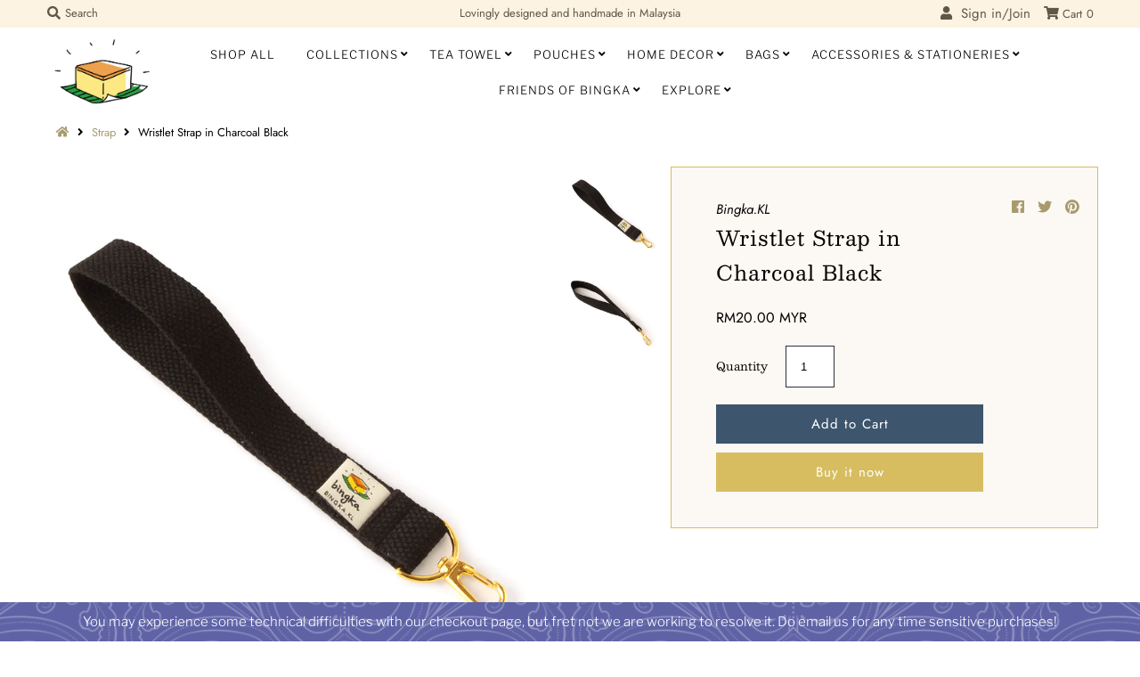

--- FILE ---
content_type: text/html; charset=utf-8
request_url: https://bingka.my/products/copy-of-wristlet-strap-in-charcoal-black
body_size: 23545
content:
<!DOCTYPE html>
<!--[if lt IE 7 ]><html class="ie ie6" lang="en"> <![endif]-->
<!--[if IE 7 ]><html class="ie ie7" lang="en"> <![endif]-->
<!--[if IE 8 ]><html class="ie ie8" lang="en"> <![endif]-->
<!--[if (gte IE 9)|!(IE)]><!--><html lang="en" class="no-js"> <!--<![endif]-->
<head>
  <meta charset="utf-8" />
  



  

















  


   


   


  


     


  














    


 


   


 







































<!-- Meta
================================================== -->
  <title>
    Wristlet Strap in Charcoal Black &ndash; Bingka.KL
  </title>
  
    <meta name="description" content="Need your pouch made handsfree so you&#39;ve got more hands to carry all that bubble tea? Our wristlet straps are just the thing for you! Made with cotton woven straps, they&#39;re easy to wash and comfortable to hold.  Material: cotton woven strap Measurements: Approximately (l) 23cm from end to end &amp;amp; (w) 2.5cm wide. Prod" />
  
  <link rel="canonical" href="https://bingka.my/products/copy-of-wristlet-strap-in-charcoal-black" />
  

  <meta property="og:type" content="product">
  <meta property="og:title" content="Wristlet Strap in Charcoal Black">
  <meta property="og:url" content="https://bingka.my/products/copy-of-wristlet-strap-in-charcoal-black">
  <meta property="og:description" content="Need your pouch made handsfree so you&#39;ve got more hands to carry all that bubble tea? Our wristlet straps are just the thing for you! Made with cotton woven straps, they&#39;re easy to wash and comfortable to hold. 

Material: cotton woven strap

Measurements: Approximately (l) 23cm from end to end &amp;amp; (w) 2.5cm wide.
Product care: Gentle wash. Soak in soapy water and agitate to remove dirt.

- Designed &amp;amp; Handmade in Malaysia -
Kindly note colours may vary slightly due to studio lighting and monitor settings.">
  
    <meta property="og:image" content="http://bingka.my/cdn/shop/products/bingka_sku_strap_black_1bcopy_grande.png?v=1628074020">
    <meta property="og:image:secure_url" content="https://bingka.my/cdn/shop/products/bingka_sku_strap_black_1bcopy_grande.png?v=1628074020">
  
    <meta property="og:image" content="http://bingka.my/cdn/shop/products/bingka_sku_strap_black_1acopy_grande.png?v=1628074020">
    <meta property="og:image:secure_url" content="https://bingka.my/cdn/shop/products/bingka_sku_strap_black_1acopy_grande.png?v=1628074020">
  
  <meta property="og:price:amount" content="20.00">
  <meta property="og:price:currency" content="MYR">

<meta property="og:site_name" content="Bingka.KL">



  <meta name="twitter:card" content="summary">


  <meta name="twitter:site" content="@">


  <meta name="twitter:title" content="Wristlet Strap in Charcoal Black">
  <meta name="twitter:description" content="Need your pouch made handsfree so you&#39;ve got more hands to carry all that bubble tea? Our wristlet straps are just the thing for you! Made with cotton woven straps, they&#39;re easy to wash and comfortabl">
  <meta name="twitter:image" content="https://bingka.my/cdn/shop/products/bingka_sku_strap_black_1bcopy_large.png?v=1628074020">
  <meta name="twitter:image:width" content="480">
  <meta name="twitter:image:height" content="480">



<!-- CSS
================================================== -->
  <link href="//bingka.my/cdn/shop/t/13/assets/stylesheet.css?v=77824052931431898391760128320" rel="stylesheet" type="text/css" media="all" />

<!-- JS
================================================== -->
  <script src="//ajax.googleapis.com/ajax/libs/jquery/2.2.4/jquery.min.js" type="text/javascript"></script>
  <script src="//bingka.my/cdn/shop/t/13/assets/eventemitter3.min.js?v=27939738353326123541706682020" type="text/javascript"></script>

  

  <script src="//bingka.my/cdn/shop/t/13/assets/theme.js?v=176880377506827229441706682020" type="text/javascript"></script>
  <script src="//bingka.my/cdn/shopifycloud/storefront/assets/themes_support/option_selection-b017cd28.js" type="text/javascript"></script>
  <script src="//bingka.my/cdn/shop/t/13/assets/jquery.instagram.js?v=58777072800108370171706682020" type="text/javascript"></script>


  <meta name="viewport" content="width=device-width, initial-scale=1, maximum-scale=1">

<!-- Favicons
================================================== -->
  
    <link rel="shortcut icon" href="//bingka.my/cdn/shop/files/bingka_logo-02_32x32.png?v=1613539484" type="image/png" />
  
  

  <script>window.performance && window.performance.mark && window.performance.mark('shopify.content_for_header.start');</script><meta id="shopify-digital-wallet" name="shopify-digital-wallet" content="/21135949/digital_wallets/dialog">
<link rel="alternate" type="application/json+oembed" href="https://bingka.my/products/copy-of-wristlet-strap-in-charcoal-black.oembed">
<script async="async" src="/checkouts/internal/preloads.js?locale=en-MY"></script>
<script id="shopify-features" type="application/json">{"accessToken":"2e712fd4fbd42dcccf022ddc05c87995","betas":["rich-media-storefront-analytics"],"domain":"bingka.my","predictiveSearch":true,"shopId":21135949,"locale":"en"}</script>
<script>var Shopify = Shopify || {};
Shopify.shop = "bingka-kl.myshopify.com";
Shopify.locale = "en";
Shopify.currency = {"active":"MYR","rate":"1.0"};
Shopify.country = "MY";
Shopify.theme = {"name":"Copy of Bingka Mr Parker Version 2.0 CNY 2021","id":123985723447,"schema_name":"Mr Parker","schema_version":"6.8","theme_store_id":567,"role":"main"};
Shopify.theme.handle = "null";
Shopify.theme.style = {"id":null,"handle":null};
Shopify.cdnHost = "bingka.my/cdn";
Shopify.routes = Shopify.routes || {};
Shopify.routes.root = "/";</script>
<script type="module">!function(o){(o.Shopify=o.Shopify||{}).modules=!0}(window);</script>
<script>!function(o){function n(){var o=[];function n(){o.push(Array.prototype.slice.apply(arguments))}return n.q=o,n}var t=o.Shopify=o.Shopify||{};t.loadFeatures=n(),t.autoloadFeatures=n()}(window);</script>
<script id="shop-js-analytics" type="application/json">{"pageType":"product"}</script>
<script defer="defer" async type="module" src="//bingka.my/cdn/shopifycloud/shop-js/modules/v2/client.init-shop-cart-sync_BApSsMSl.en.esm.js"></script>
<script defer="defer" async type="module" src="//bingka.my/cdn/shopifycloud/shop-js/modules/v2/chunk.common_CBoos6YZ.esm.js"></script>
<script type="module">
  await import("//bingka.my/cdn/shopifycloud/shop-js/modules/v2/client.init-shop-cart-sync_BApSsMSl.en.esm.js");
await import("//bingka.my/cdn/shopifycloud/shop-js/modules/v2/chunk.common_CBoos6YZ.esm.js");

  window.Shopify.SignInWithShop?.initShopCartSync?.({"fedCMEnabled":true,"windoidEnabled":true});

</script>
<script>(function() {
  var isLoaded = false;
  function asyncLoad() {
    if (isLoaded) return;
    isLoaded = true;
    var urls = ["https:\/\/cdn.shopify.com\/s\/files\/1\/2113\/5949\/t\/9\/assets\/globo.options.init.js?v=1615387069\u0026shop=bingka-kl.myshopify.com"];
    for (var i = 0; i < urls.length; i++) {
      var s = document.createElement('script');
      s.type = 'text/javascript';
      s.async = true;
      s.src = urls[i];
      var x = document.getElementsByTagName('script')[0];
      x.parentNode.insertBefore(s, x);
    }
  };
  if(window.attachEvent) {
    window.attachEvent('onload', asyncLoad);
  } else {
    window.addEventListener('load', asyncLoad, false);
  }
})();</script>
<script id="__st">var __st={"a":21135949,"offset":28800,"reqid":"62303d3f-8ef8-40e7-ac39-04110f544e2d-1768902117","pageurl":"bingka.my\/products\/copy-of-wristlet-strap-in-charcoal-black","u":"62c066f1cc71","p":"product","rtyp":"product","rid":6582605676599};</script>
<script>window.ShopifyPaypalV4VisibilityTracking = true;</script>
<script id="captcha-bootstrap">!function(){'use strict';const t='contact',e='account',n='new_comment',o=[[t,t],['blogs',n],['comments',n],[t,'customer']],c=[[e,'customer_login'],[e,'guest_login'],[e,'recover_customer_password'],[e,'create_customer']],r=t=>t.map((([t,e])=>`form[action*='/${t}']:not([data-nocaptcha='true']) input[name='form_type'][value='${e}']`)).join(','),a=t=>()=>t?[...document.querySelectorAll(t)].map((t=>t.form)):[];function s(){const t=[...o],e=r(t);return a(e)}const i='password',u='form_key',d=['recaptcha-v3-token','g-recaptcha-response','h-captcha-response',i],f=()=>{try{return window.sessionStorage}catch{return}},m='__shopify_v',_=t=>t.elements[u];function p(t,e,n=!1){try{const o=window.sessionStorage,c=JSON.parse(o.getItem(e)),{data:r}=function(t){const{data:e,action:n}=t;return t[m]||n?{data:e,action:n}:{data:t,action:n}}(c);for(const[e,n]of Object.entries(r))t.elements[e]&&(t.elements[e].value=n);n&&o.removeItem(e)}catch(o){console.error('form repopulation failed',{error:o})}}const l='form_type',E='cptcha';function T(t){t.dataset[E]=!0}const w=window,h=w.document,L='Shopify',v='ce_forms',y='captcha';let A=!1;((t,e)=>{const n=(g='f06e6c50-85a8-45c8-87d0-21a2b65856fe',I='https://cdn.shopify.com/shopifycloud/storefront-forms-hcaptcha/ce_storefront_forms_captcha_hcaptcha.v1.5.2.iife.js',D={infoText:'Protected by hCaptcha',privacyText:'Privacy',termsText:'Terms'},(t,e,n)=>{const o=w[L][v],c=o.bindForm;if(c)return c(t,g,e,D).then(n);var r;o.q.push([[t,g,e,D],n]),r=I,A||(h.body.append(Object.assign(h.createElement('script'),{id:'captcha-provider',async:!0,src:r})),A=!0)});var g,I,D;w[L]=w[L]||{},w[L][v]=w[L][v]||{},w[L][v].q=[],w[L][y]=w[L][y]||{},w[L][y].protect=function(t,e){n(t,void 0,e),T(t)},Object.freeze(w[L][y]),function(t,e,n,w,h,L){const[v,y,A,g]=function(t,e,n){const i=e?o:[],u=t?c:[],d=[...i,...u],f=r(d),m=r(i),_=r(d.filter((([t,e])=>n.includes(e))));return[a(f),a(m),a(_),s()]}(w,h,L),I=t=>{const e=t.target;return e instanceof HTMLFormElement?e:e&&e.form},D=t=>v().includes(t);t.addEventListener('submit',(t=>{const e=I(t);if(!e)return;const n=D(e)&&!e.dataset.hcaptchaBound&&!e.dataset.recaptchaBound,o=_(e),c=g().includes(e)&&(!o||!o.value);(n||c)&&t.preventDefault(),c&&!n&&(function(t){try{if(!f())return;!function(t){const e=f();if(!e)return;const n=_(t);if(!n)return;const o=n.value;o&&e.removeItem(o)}(t);const e=Array.from(Array(32),(()=>Math.random().toString(36)[2])).join('');!function(t,e){_(t)||t.append(Object.assign(document.createElement('input'),{type:'hidden',name:u})),t.elements[u].value=e}(t,e),function(t,e){const n=f();if(!n)return;const o=[...t.querySelectorAll(`input[type='${i}']`)].map((({name:t})=>t)),c=[...d,...o],r={};for(const[a,s]of new FormData(t).entries())c.includes(a)||(r[a]=s);n.setItem(e,JSON.stringify({[m]:1,action:t.action,data:r}))}(t,e)}catch(e){console.error('failed to persist form',e)}}(e),e.submit())}));const S=(t,e)=>{t&&!t.dataset[E]&&(n(t,e.some((e=>e===t))),T(t))};for(const o of['focusin','change'])t.addEventListener(o,(t=>{const e=I(t);D(e)&&S(e,y())}));const B=e.get('form_key'),M=e.get(l),P=B&&M;t.addEventListener('DOMContentLoaded',(()=>{const t=y();if(P)for(const e of t)e.elements[l].value===M&&p(e,B);[...new Set([...A(),...v().filter((t=>'true'===t.dataset.shopifyCaptcha))])].forEach((e=>S(e,t)))}))}(h,new URLSearchParams(w.location.search),n,t,e,['guest_login'])})(!0,!0)}();</script>
<script integrity="sha256-4kQ18oKyAcykRKYeNunJcIwy7WH5gtpwJnB7kiuLZ1E=" data-source-attribution="shopify.loadfeatures" defer="defer" src="//bingka.my/cdn/shopifycloud/storefront/assets/storefront/load_feature-a0a9edcb.js" crossorigin="anonymous"></script>
<script data-source-attribution="shopify.dynamic_checkout.dynamic.init">var Shopify=Shopify||{};Shopify.PaymentButton=Shopify.PaymentButton||{isStorefrontPortableWallets:!0,init:function(){window.Shopify.PaymentButton.init=function(){};var t=document.createElement("script");t.src="https://bingka.my/cdn/shopifycloud/portable-wallets/latest/portable-wallets.en.js",t.type="module",document.head.appendChild(t)}};
</script>
<script data-source-attribution="shopify.dynamic_checkout.buyer_consent">
  function portableWalletsHideBuyerConsent(e){var t=document.getElementById("shopify-buyer-consent"),n=document.getElementById("shopify-subscription-policy-button");t&&n&&(t.classList.add("hidden"),t.setAttribute("aria-hidden","true"),n.removeEventListener("click",e))}function portableWalletsShowBuyerConsent(e){var t=document.getElementById("shopify-buyer-consent"),n=document.getElementById("shopify-subscription-policy-button");t&&n&&(t.classList.remove("hidden"),t.removeAttribute("aria-hidden"),n.addEventListener("click",e))}window.Shopify?.PaymentButton&&(window.Shopify.PaymentButton.hideBuyerConsent=portableWalletsHideBuyerConsent,window.Shopify.PaymentButton.showBuyerConsent=portableWalletsShowBuyerConsent);
</script>
<script>
  function portableWalletsCleanup(e){e&&e.src&&console.error("Failed to load portable wallets script "+e.src);var t=document.querySelectorAll("shopify-accelerated-checkout .shopify-payment-button__skeleton, shopify-accelerated-checkout-cart .wallet-cart-button__skeleton"),e=document.getElementById("shopify-buyer-consent");for(let e=0;e<t.length;e++)t[e].remove();e&&e.remove()}function portableWalletsNotLoadedAsModule(e){e instanceof ErrorEvent&&"string"==typeof e.message&&e.message.includes("import.meta")&&"string"==typeof e.filename&&e.filename.includes("portable-wallets")&&(window.removeEventListener("error",portableWalletsNotLoadedAsModule),window.Shopify.PaymentButton.failedToLoad=e,"loading"===document.readyState?document.addEventListener("DOMContentLoaded",window.Shopify.PaymentButton.init):window.Shopify.PaymentButton.init())}window.addEventListener("error",portableWalletsNotLoadedAsModule);
</script>

<script type="module" src="https://bingka.my/cdn/shopifycloud/portable-wallets/latest/portable-wallets.en.js" onError="portableWalletsCleanup(this)" crossorigin="anonymous"></script>
<script nomodule>
  document.addEventListener("DOMContentLoaded", portableWalletsCleanup);
</script>

<link id="shopify-accelerated-checkout-styles" rel="stylesheet" media="screen" href="https://bingka.my/cdn/shopifycloud/portable-wallets/latest/accelerated-checkout-backwards-compat.css" crossorigin="anonymous">
<style id="shopify-accelerated-checkout-cart">
        #shopify-buyer-consent {
  margin-top: 1em;
  display: inline-block;
  width: 100%;
}

#shopify-buyer-consent.hidden {
  display: none;
}

#shopify-subscription-policy-button {
  background: none;
  border: none;
  padding: 0;
  text-decoration: underline;
  font-size: inherit;
  cursor: pointer;
}

#shopify-subscription-policy-button::before {
  box-shadow: none;
}

      </style>

<script>window.performance && window.performance.mark && window.performance.mark('shopify.content_for_header.end');</script>

  <script type="text/javascript">
    $(window).load(function() {
      $('.collection-image').matchHeight();
    });
  </script>
<meta name="google-site-verification" content="K-R6L5S3249oAZYWvSXWq2vwEbwMPiP1ogR5G9CEBcg" />
<link href="https://monorail-edge.shopifysvc.com" rel="dns-prefetch">
<script>(function(){if ("sendBeacon" in navigator && "performance" in window) {try {var session_token_from_headers = performance.getEntriesByType('navigation')[0].serverTiming.find(x => x.name == '_s').description;} catch {var session_token_from_headers = undefined;}var session_cookie_matches = document.cookie.match(/_shopify_s=([^;]*)/);var session_token_from_cookie = session_cookie_matches && session_cookie_matches.length === 2 ? session_cookie_matches[1] : "";var session_token = session_token_from_headers || session_token_from_cookie || "";function handle_abandonment_event(e) {var entries = performance.getEntries().filter(function(entry) {return /monorail-edge.shopifysvc.com/.test(entry.name);});if (!window.abandonment_tracked && entries.length === 0) {window.abandonment_tracked = true;var currentMs = Date.now();var navigation_start = performance.timing.navigationStart;var payload = {shop_id: 21135949,url: window.location.href,navigation_start,duration: currentMs - navigation_start,session_token,page_type: "product"};window.navigator.sendBeacon("https://monorail-edge.shopifysvc.com/v1/produce", JSON.stringify({schema_id: "online_store_buyer_site_abandonment/1.1",payload: payload,metadata: {event_created_at_ms: currentMs,event_sent_at_ms: currentMs}}));}}window.addEventListener('pagehide', handle_abandonment_event);}}());</script>
<script id="web-pixels-manager-setup">(function e(e,d,r,n,o){if(void 0===o&&(o={}),!Boolean(null===(a=null===(i=window.Shopify)||void 0===i?void 0:i.analytics)||void 0===a?void 0:a.replayQueue)){var i,a;window.Shopify=window.Shopify||{};var t=window.Shopify;t.analytics=t.analytics||{};var s=t.analytics;s.replayQueue=[],s.publish=function(e,d,r){return s.replayQueue.push([e,d,r]),!0};try{self.performance.mark("wpm:start")}catch(e){}var l=function(){var e={modern:/Edge?\/(1{2}[4-9]|1[2-9]\d|[2-9]\d{2}|\d{4,})\.\d+(\.\d+|)|Firefox\/(1{2}[4-9]|1[2-9]\d|[2-9]\d{2}|\d{4,})\.\d+(\.\d+|)|Chrom(ium|e)\/(9{2}|\d{3,})\.\d+(\.\d+|)|(Maci|X1{2}).+ Version\/(15\.\d+|(1[6-9]|[2-9]\d|\d{3,})\.\d+)([,.]\d+|)( \(\w+\)|)( Mobile\/\w+|) Safari\/|Chrome.+OPR\/(9{2}|\d{3,})\.\d+\.\d+|(CPU[ +]OS|iPhone[ +]OS|CPU[ +]iPhone|CPU IPhone OS|CPU iPad OS)[ +]+(15[._]\d+|(1[6-9]|[2-9]\d|\d{3,})[._]\d+)([._]\d+|)|Android:?[ /-](13[3-9]|1[4-9]\d|[2-9]\d{2}|\d{4,})(\.\d+|)(\.\d+|)|Android.+Firefox\/(13[5-9]|1[4-9]\d|[2-9]\d{2}|\d{4,})\.\d+(\.\d+|)|Android.+Chrom(ium|e)\/(13[3-9]|1[4-9]\d|[2-9]\d{2}|\d{4,})\.\d+(\.\d+|)|SamsungBrowser\/([2-9]\d|\d{3,})\.\d+/,legacy:/Edge?\/(1[6-9]|[2-9]\d|\d{3,})\.\d+(\.\d+|)|Firefox\/(5[4-9]|[6-9]\d|\d{3,})\.\d+(\.\d+|)|Chrom(ium|e)\/(5[1-9]|[6-9]\d|\d{3,})\.\d+(\.\d+|)([\d.]+$|.*Safari\/(?![\d.]+ Edge\/[\d.]+$))|(Maci|X1{2}).+ Version\/(10\.\d+|(1[1-9]|[2-9]\d|\d{3,})\.\d+)([,.]\d+|)( \(\w+\)|)( Mobile\/\w+|) Safari\/|Chrome.+OPR\/(3[89]|[4-9]\d|\d{3,})\.\d+\.\d+|(CPU[ +]OS|iPhone[ +]OS|CPU[ +]iPhone|CPU IPhone OS|CPU iPad OS)[ +]+(10[._]\d+|(1[1-9]|[2-9]\d|\d{3,})[._]\d+)([._]\d+|)|Android:?[ /-](13[3-9]|1[4-9]\d|[2-9]\d{2}|\d{4,})(\.\d+|)(\.\d+|)|Mobile Safari.+OPR\/([89]\d|\d{3,})\.\d+\.\d+|Android.+Firefox\/(13[5-9]|1[4-9]\d|[2-9]\d{2}|\d{4,})\.\d+(\.\d+|)|Android.+Chrom(ium|e)\/(13[3-9]|1[4-9]\d|[2-9]\d{2}|\d{4,})\.\d+(\.\d+|)|Android.+(UC? ?Browser|UCWEB|U3)[ /]?(15\.([5-9]|\d{2,})|(1[6-9]|[2-9]\d|\d{3,})\.\d+)\.\d+|SamsungBrowser\/(5\.\d+|([6-9]|\d{2,})\.\d+)|Android.+MQ{2}Browser\/(14(\.(9|\d{2,})|)|(1[5-9]|[2-9]\d|\d{3,})(\.\d+|))(\.\d+|)|K[Aa][Ii]OS\/(3\.\d+|([4-9]|\d{2,})\.\d+)(\.\d+|)/},d=e.modern,r=e.legacy,n=navigator.userAgent;return n.match(d)?"modern":n.match(r)?"legacy":"unknown"}(),u="modern"===l?"modern":"legacy",c=(null!=n?n:{modern:"",legacy:""})[u],f=function(e){return[e.baseUrl,"/wpm","/b",e.hashVersion,"modern"===e.buildTarget?"m":"l",".js"].join("")}({baseUrl:d,hashVersion:r,buildTarget:u}),m=function(e){var d=e.version,r=e.bundleTarget,n=e.surface,o=e.pageUrl,i=e.monorailEndpoint;return{emit:function(e){var a=e.status,t=e.errorMsg,s=(new Date).getTime(),l=JSON.stringify({metadata:{event_sent_at_ms:s},events:[{schema_id:"web_pixels_manager_load/3.1",payload:{version:d,bundle_target:r,page_url:o,status:a,surface:n,error_msg:t},metadata:{event_created_at_ms:s}}]});if(!i)return console&&console.warn&&console.warn("[Web Pixels Manager] No Monorail endpoint provided, skipping logging."),!1;try{return self.navigator.sendBeacon.bind(self.navigator)(i,l)}catch(e){}var u=new XMLHttpRequest;try{return u.open("POST",i,!0),u.setRequestHeader("Content-Type","text/plain"),u.send(l),!0}catch(e){return console&&console.warn&&console.warn("[Web Pixels Manager] Got an unhandled error while logging to Monorail."),!1}}}}({version:r,bundleTarget:l,surface:e.surface,pageUrl:self.location.href,monorailEndpoint:e.monorailEndpoint});try{o.browserTarget=l,function(e){var d=e.src,r=e.async,n=void 0===r||r,o=e.onload,i=e.onerror,a=e.sri,t=e.scriptDataAttributes,s=void 0===t?{}:t,l=document.createElement("script"),u=document.querySelector("head"),c=document.querySelector("body");if(l.async=n,l.src=d,a&&(l.integrity=a,l.crossOrigin="anonymous"),s)for(var f in s)if(Object.prototype.hasOwnProperty.call(s,f))try{l.dataset[f]=s[f]}catch(e){}if(o&&l.addEventListener("load",o),i&&l.addEventListener("error",i),u)u.appendChild(l);else{if(!c)throw new Error("Did not find a head or body element to append the script");c.appendChild(l)}}({src:f,async:!0,onload:function(){if(!function(){var e,d;return Boolean(null===(d=null===(e=window.Shopify)||void 0===e?void 0:e.analytics)||void 0===d?void 0:d.initialized)}()){var d=window.webPixelsManager.init(e)||void 0;if(d){var r=window.Shopify.analytics;r.replayQueue.forEach((function(e){var r=e[0],n=e[1],o=e[2];d.publishCustomEvent(r,n,o)})),r.replayQueue=[],r.publish=d.publishCustomEvent,r.visitor=d.visitor,r.initialized=!0}}},onerror:function(){return m.emit({status:"failed",errorMsg:"".concat(f," has failed to load")})},sri:function(e){var d=/^sha384-[A-Za-z0-9+/=]+$/;return"string"==typeof e&&d.test(e)}(c)?c:"",scriptDataAttributes:o}),m.emit({status:"loading"})}catch(e){m.emit({status:"failed",errorMsg:(null==e?void 0:e.message)||"Unknown error"})}}})({shopId: 21135949,storefrontBaseUrl: "https://bingka.my",extensionsBaseUrl: "https://extensions.shopifycdn.com/cdn/shopifycloud/web-pixels-manager",monorailEndpoint: "https://monorail-edge.shopifysvc.com/unstable/produce_batch",surface: "storefront-renderer",enabledBetaFlags: ["2dca8a86"],webPixelsConfigList: [{"id":"160694327","configuration":"{\"pixel_id\":\"385528539294811\",\"pixel_type\":\"facebook_pixel\",\"metaapp_system_user_token\":\"-\"}","eventPayloadVersion":"v1","runtimeContext":"OPEN","scriptVersion":"ca16bc87fe92b6042fbaa3acc2fbdaa6","type":"APP","apiClientId":2329312,"privacyPurposes":["ANALYTICS","MARKETING","SALE_OF_DATA"],"dataSharingAdjustments":{"protectedCustomerApprovalScopes":["read_customer_address","read_customer_email","read_customer_name","read_customer_personal_data","read_customer_phone"]}},{"id":"39059511","eventPayloadVersion":"v1","runtimeContext":"LAX","scriptVersion":"1","type":"CUSTOM","privacyPurposes":["MARKETING"],"name":"Meta pixel (migrated)"},{"id":"59572279","eventPayloadVersion":"v1","runtimeContext":"LAX","scriptVersion":"1","type":"CUSTOM","privacyPurposes":["ANALYTICS"],"name":"Google Analytics tag (migrated)"},{"id":"shopify-app-pixel","configuration":"{}","eventPayloadVersion":"v1","runtimeContext":"STRICT","scriptVersion":"0450","apiClientId":"shopify-pixel","type":"APP","privacyPurposes":["ANALYTICS","MARKETING"]},{"id":"shopify-custom-pixel","eventPayloadVersion":"v1","runtimeContext":"LAX","scriptVersion":"0450","apiClientId":"shopify-pixel","type":"CUSTOM","privacyPurposes":["ANALYTICS","MARKETING"]}],isMerchantRequest: false,initData: {"shop":{"name":"Bingka.KL","paymentSettings":{"currencyCode":"MYR"},"myshopifyDomain":"bingka-kl.myshopify.com","countryCode":"MY","storefrontUrl":"https:\/\/bingka.my"},"customer":null,"cart":null,"checkout":null,"productVariants":[{"price":{"amount":20.0,"currencyCode":"MYR"},"product":{"title":"Wristlet Strap in Charcoal Black","vendor":"Bingka.KL","id":"6582605676599","untranslatedTitle":"Wristlet Strap in Charcoal Black","url":"\/products\/copy-of-wristlet-strap-in-charcoal-black","type":"Strap"},"id":"39431762837559","image":{"src":"\/\/bingka.my\/cdn\/shop\/products\/bingka_sku_strap_black_1bcopy.png?v=1628074020"},"sku":"BK-STRAP-BLACK","title":"Default Title","untranslatedTitle":"Default Title"}],"purchasingCompany":null},},"https://bingka.my/cdn","fcfee988w5aeb613cpc8e4bc33m6693e112",{"modern":"","legacy":""},{"shopId":"21135949","storefrontBaseUrl":"https:\/\/bingka.my","extensionBaseUrl":"https:\/\/extensions.shopifycdn.com\/cdn\/shopifycloud\/web-pixels-manager","surface":"storefront-renderer","enabledBetaFlags":"[\"2dca8a86\"]","isMerchantRequest":"false","hashVersion":"fcfee988w5aeb613cpc8e4bc33m6693e112","publish":"custom","events":"[[\"page_viewed\",{}],[\"product_viewed\",{\"productVariant\":{\"price\":{\"amount\":20.0,\"currencyCode\":\"MYR\"},\"product\":{\"title\":\"Wristlet Strap in Charcoal Black\",\"vendor\":\"Bingka.KL\",\"id\":\"6582605676599\",\"untranslatedTitle\":\"Wristlet Strap in Charcoal Black\",\"url\":\"\/products\/copy-of-wristlet-strap-in-charcoal-black\",\"type\":\"Strap\"},\"id\":\"39431762837559\",\"image\":{\"src\":\"\/\/bingka.my\/cdn\/shop\/products\/bingka_sku_strap_black_1bcopy.png?v=1628074020\"},\"sku\":\"BK-STRAP-BLACK\",\"title\":\"Default Title\",\"untranslatedTitle\":\"Default Title\"}}]]"});</script><script>
  window.ShopifyAnalytics = window.ShopifyAnalytics || {};
  window.ShopifyAnalytics.meta = window.ShopifyAnalytics.meta || {};
  window.ShopifyAnalytics.meta.currency = 'MYR';
  var meta = {"product":{"id":6582605676599,"gid":"gid:\/\/shopify\/Product\/6582605676599","vendor":"Bingka.KL","type":"Strap","handle":"copy-of-wristlet-strap-in-charcoal-black","variants":[{"id":39431762837559,"price":2000,"name":"Wristlet Strap in Charcoal Black","public_title":null,"sku":"BK-STRAP-BLACK"}],"remote":false},"page":{"pageType":"product","resourceType":"product","resourceId":6582605676599,"requestId":"62303d3f-8ef8-40e7-ac39-04110f544e2d-1768902117"}};
  for (var attr in meta) {
    window.ShopifyAnalytics.meta[attr] = meta[attr];
  }
</script>
<script class="analytics">
  (function () {
    var customDocumentWrite = function(content) {
      var jquery = null;

      if (window.jQuery) {
        jquery = window.jQuery;
      } else if (window.Checkout && window.Checkout.$) {
        jquery = window.Checkout.$;
      }

      if (jquery) {
        jquery('body').append(content);
      }
    };

    var hasLoggedConversion = function(token) {
      if (token) {
        return document.cookie.indexOf('loggedConversion=' + token) !== -1;
      }
      return false;
    }

    var setCookieIfConversion = function(token) {
      if (token) {
        var twoMonthsFromNow = new Date(Date.now());
        twoMonthsFromNow.setMonth(twoMonthsFromNow.getMonth() + 2);

        document.cookie = 'loggedConversion=' + token + '; expires=' + twoMonthsFromNow;
      }
    }

    var trekkie = window.ShopifyAnalytics.lib = window.trekkie = window.trekkie || [];
    if (trekkie.integrations) {
      return;
    }
    trekkie.methods = [
      'identify',
      'page',
      'ready',
      'track',
      'trackForm',
      'trackLink'
    ];
    trekkie.factory = function(method) {
      return function() {
        var args = Array.prototype.slice.call(arguments);
        args.unshift(method);
        trekkie.push(args);
        return trekkie;
      };
    };
    for (var i = 0; i < trekkie.methods.length; i++) {
      var key = trekkie.methods[i];
      trekkie[key] = trekkie.factory(key);
    }
    trekkie.load = function(config) {
      trekkie.config = config || {};
      trekkie.config.initialDocumentCookie = document.cookie;
      var first = document.getElementsByTagName('script')[0];
      var script = document.createElement('script');
      script.type = 'text/javascript';
      script.onerror = function(e) {
        var scriptFallback = document.createElement('script');
        scriptFallback.type = 'text/javascript';
        scriptFallback.onerror = function(error) {
                var Monorail = {
      produce: function produce(monorailDomain, schemaId, payload) {
        var currentMs = new Date().getTime();
        var event = {
          schema_id: schemaId,
          payload: payload,
          metadata: {
            event_created_at_ms: currentMs,
            event_sent_at_ms: currentMs
          }
        };
        return Monorail.sendRequest("https://" + monorailDomain + "/v1/produce", JSON.stringify(event));
      },
      sendRequest: function sendRequest(endpointUrl, payload) {
        // Try the sendBeacon API
        if (window && window.navigator && typeof window.navigator.sendBeacon === 'function' && typeof window.Blob === 'function' && !Monorail.isIos12()) {
          var blobData = new window.Blob([payload], {
            type: 'text/plain'
          });

          if (window.navigator.sendBeacon(endpointUrl, blobData)) {
            return true;
          } // sendBeacon was not successful

        } // XHR beacon

        var xhr = new XMLHttpRequest();

        try {
          xhr.open('POST', endpointUrl);
          xhr.setRequestHeader('Content-Type', 'text/plain');
          xhr.send(payload);
        } catch (e) {
          console.log(e);
        }

        return false;
      },
      isIos12: function isIos12() {
        return window.navigator.userAgent.lastIndexOf('iPhone; CPU iPhone OS 12_') !== -1 || window.navigator.userAgent.lastIndexOf('iPad; CPU OS 12_') !== -1;
      }
    };
    Monorail.produce('monorail-edge.shopifysvc.com',
      'trekkie_storefront_load_errors/1.1',
      {shop_id: 21135949,
      theme_id: 123985723447,
      app_name: "storefront",
      context_url: window.location.href,
      source_url: "//bingka.my/cdn/s/trekkie.storefront.cd680fe47e6c39ca5d5df5f0a32d569bc48c0f27.min.js"});

        };
        scriptFallback.async = true;
        scriptFallback.src = '//bingka.my/cdn/s/trekkie.storefront.cd680fe47e6c39ca5d5df5f0a32d569bc48c0f27.min.js';
        first.parentNode.insertBefore(scriptFallback, first);
      };
      script.async = true;
      script.src = '//bingka.my/cdn/s/trekkie.storefront.cd680fe47e6c39ca5d5df5f0a32d569bc48c0f27.min.js';
      first.parentNode.insertBefore(script, first);
    };
    trekkie.load(
      {"Trekkie":{"appName":"storefront","development":false,"defaultAttributes":{"shopId":21135949,"isMerchantRequest":null,"themeId":123985723447,"themeCityHash":"4219962747163390126","contentLanguage":"en","currency":"MYR","eventMetadataId":"987ff3f2-7da6-48d1-9b8f-11db96b580f2"},"isServerSideCookieWritingEnabled":true,"monorailRegion":"shop_domain","enabledBetaFlags":["65f19447"]},"Session Attribution":{},"S2S":{"facebookCapiEnabled":false,"source":"trekkie-storefront-renderer","apiClientId":580111}}
    );

    var loaded = false;
    trekkie.ready(function() {
      if (loaded) return;
      loaded = true;

      window.ShopifyAnalytics.lib = window.trekkie;

      var originalDocumentWrite = document.write;
      document.write = customDocumentWrite;
      try { window.ShopifyAnalytics.merchantGoogleAnalytics.call(this); } catch(error) {};
      document.write = originalDocumentWrite;

      window.ShopifyAnalytics.lib.page(null,{"pageType":"product","resourceType":"product","resourceId":6582605676599,"requestId":"62303d3f-8ef8-40e7-ac39-04110f544e2d-1768902117","shopifyEmitted":true});

      var match = window.location.pathname.match(/checkouts\/(.+)\/(thank_you|post_purchase)/)
      var token = match? match[1]: undefined;
      if (!hasLoggedConversion(token)) {
        setCookieIfConversion(token);
        window.ShopifyAnalytics.lib.track("Viewed Product",{"currency":"MYR","variantId":39431762837559,"productId":6582605676599,"productGid":"gid:\/\/shopify\/Product\/6582605676599","name":"Wristlet Strap in Charcoal Black","price":"20.00","sku":"BK-STRAP-BLACK","brand":"Bingka.KL","variant":null,"category":"Strap","nonInteraction":true,"remote":false},undefined,undefined,{"shopifyEmitted":true});
      window.ShopifyAnalytics.lib.track("monorail:\/\/trekkie_storefront_viewed_product\/1.1",{"currency":"MYR","variantId":39431762837559,"productId":6582605676599,"productGid":"gid:\/\/shopify\/Product\/6582605676599","name":"Wristlet Strap in Charcoal Black","price":"20.00","sku":"BK-STRAP-BLACK","brand":"Bingka.KL","variant":null,"category":"Strap","nonInteraction":true,"remote":false,"referer":"https:\/\/bingka.my\/products\/copy-of-wristlet-strap-in-charcoal-black"});
      }
    });


        var eventsListenerScript = document.createElement('script');
        eventsListenerScript.async = true;
        eventsListenerScript.src = "//bingka.my/cdn/shopifycloud/storefront/assets/shop_events_listener-3da45d37.js";
        document.getElementsByTagName('head')[0].appendChild(eventsListenerScript);

})();</script>
  <script>
  if (!window.ga || (window.ga && typeof window.ga !== 'function')) {
    window.ga = function ga() {
      (window.ga.q = window.ga.q || []).push(arguments);
      if (window.Shopify && window.Shopify.analytics && typeof window.Shopify.analytics.publish === 'function') {
        window.Shopify.analytics.publish("ga_stub_called", {}, {sendTo: "google_osp_migration"});
      }
      console.error("Shopify's Google Analytics stub called with:", Array.from(arguments), "\nSee https://help.shopify.com/manual/promoting-marketing/pixels/pixel-migration#google for more information.");
    };
    if (window.Shopify && window.Shopify.analytics && typeof window.Shopify.analytics.publish === 'function') {
      window.Shopify.analytics.publish("ga_stub_initialized", {}, {sendTo: "google_osp_migration"});
    }
  }
</script>
<script
  defer
  src="https://bingka.my/cdn/shopifycloud/perf-kit/shopify-perf-kit-3.0.4.min.js"
  data-application="storefront-renderer"
  data-shop-id="21135949"
  data-render-region="gcp-us-central1"
  data-page-type="product"
  data-theme-instance-id="123985723447"
  data-theme-name="Mr Parker"
  data-theme-version="6.8"
  data-monorail-region="shop_domain"
  data-resource-timing-sampling-rate="10"
  data-shs="true"
  data-shs-beacon="true"
  data-shs-export-with-fetch="true"
  data-shs-logs-sample-rate="1"
  data-shs-beacon-endpoint="https://bingka.my/api/collect"
></script>
</head>

<body class="gridlock shifter shifter-left product">
  <div id="shopify-section-mobile-navigation" class="shopify-section"><nav class="shifter-navigation" data-section-id="mobile-navigation" data-section-type="mobile-navigation">

  
    <div class="mobile-nav-block" >
    
        <div class="search-box">
          <form action="/search" method="get" class="search-form">
            <input type="text" name="q" id="q" class="search-field" placeholder="Search" />
          </form>
          <div class="clear"></div>
        </div>
      
  </div>
  
    <div class="mobile-nav-block" >
    
        <div class="mobile-menu">
          <ul id="accordion" class="top-level-list">
            
              
                <li class="top-level-link">
                  <a href="/collections/shop-everything">Shop All</a>
                </li>
              
            
              
                <li class="accordion-toggle has_sub_menu top-level-link" aria-haspopup="true" aria-expanded="false"><a href="/collections">Collections</a></li>
                <div class="accordion-content second-level-list">
                  <ul class="sub">
                    
                      
                        <li class="second-level-link">
                          <a href="/collections/featured-products">
                            Featured Products
                          </a>
                        </li>
                      
                    
                      
                        <li class="second-level-link">
                          <a href="/collections/anak-malaysia">
                            Anak Malaysia
                          </a>
                        </li>
                      
                    
                      
                        <li class="second-level-link">
                          <a href="/collections/angku-kuih-collection">
                            Ang Ku Kuih
                          </a>
                        </li>
                      
                    
                      
                        <li class="second-level-link">
                          <a href="/collections/bao">
                            Bao
                          </a>
                        </li>
                      
                    
                      
                        <li class="second-level-link">
                          <a href="/collections/botanical-apothecary">
                            Botanical Apothecary
                          </a>
                        </li>
                      
                    
                      
                        <li class="second-level-link">
                          <a href="/collections/raya-2019">
                            Bunga Kantan Daun Pisang
                          </a>
                        </li>
                      
                    
                      
                        <li class="second-level-link">
                          <a href="/collections/bunnies-mooncake-house">
                            Bunnies Mooncake House
                          </a>
                        </li>
                      
                    
                      
                        <li class="second-level-link">
                          <a href="/collections/cendol-raya">
                            Cendol Raya Collection
                          </a>
                        </li>
                      
                    
                      
                        <li class="second-level-link">
                          <a href="/collections/haiwan-malaysia">
                            Haiwan Malaysia
                          </a>
                        </li>
                      
                    
                      
                        <li class="second-level-link">
                          <a href="/collections/hotpot">
                            Hotpot
                          </a>
                        </li>
                      
                    
                      
                        <li class="second-level-link">
                          <a href="/collections/iro-iro-makan">
                            Iro Iro Makan
                          </a>
                        </li>
                      
                    
                      
                        <li class="second-level-link">
                          <a href="/collections/kuih-muih-collection">
                            Kuih Muih Series
                          </a>
                        </li>
                      
                    
                      
                        <li class="second-level-link">
                          <a href="/collections/malaysian-bird-collection">
                            Malaysian Bird Tiles
                          </a>
                        </li>
                      
                    
                      
                        <li class="second-level-link">
                          <a href="/collections/merdeka-x-malaysia-day">
                            Merdeka x Malaysia Day
                          </a>
                        </li>
                      
                    
                      
                        <li class="second-level-link">
                          <a href="/collections/nasi-lemak">
                            Nasi Lemak 
                          </a>
                        </li>
                      
                    
                      
                        <li class="second-level-link">
                          <a href="/collections/negaraku">
                            Negaraku
                          </a>
                        </li>
                      
                    
                      
                        <li class="second-level-link">
                          <a href="/collections/nyonya-cafe">
                            Nyonya Café
                          </a>
                        </li>
                      
                    
                      
                        <li class="second-level-link">
                          <a href="/collections/ombak-tiles">
                            Ombak Tiles
                          </a>
                        </li>
                      
                    
                      
                        <li class="second-level-link">
                          <a href="/collections/peranakan-series-1">
                            Peranakan Series
                          </a>
                        </li>
                      
                    
                      
                        <li class="second-level-link">
                          <a href="/collections/petit-moi-x-bingka">
                            Petit Moi x Bingka
                          </a>
                        </li>
                      
                    
                      
                        <li class="second-level-link">
                          <a href="/collections/cny-ong-lai-2020">
                            Pineapple Tarts
                          </a>
                        </li>
                      
                    
                      
                        <li class="second-level-link">
                          <a href="/collections/reminding-you-of-home-collection">
                            Reminding You of Home
                          </a>
                        </li>
                      
                    
                      
                        <li class="second-level-link">
                          <a href="/collections/roti-canai">
                            Roti Canai
                          </a>
                        </li>
                      
                    
                      
                        <li class="second-level-link">
                          <a href="/collections/stay-cozy">
                            Stay Cozy
                          </a>
                        </li>
                      
                    
                      
                        <li class="second-level-link">
                          <a href="/collections/tanah-airku-collection">
                            Tanah Airku
                          </a>
                        </li>
                      
                    
                  </ul>
                </div>
              
            
              
                <li class="accordion-toggle has_sub_menu top-level-link" aria-haspopup="true" aria-expanded="false"><a href="/collections/frontpage">Tea Towel</a></li>
                <div class="accordion-content second-level-list">
                  <ul class="sub">
                    
                      
                        <li class="second-level-link">
                          <a href="/collections/frontpage">
                            Tea Towel
                          </a>
                        </li>
                      
                    
                  </ul>
                </div>
              
            
              
                <li class="accordion-toggle has_sub_menu top-level-link" aria-haspopup="true" aria-expanded="false"><a href="/collections/pouches-1">Pouches</a></li>
                <div class="accordion-content second-level-list">
                  <ul class="sub">
                    
                      
                        <li class="second-level-link">
                          <a href="/collections/is-pink">
                            Stationery Pouch
                          </a>
                        </li>
                      
                    
                      
                        <li class="second-level-link">
                          <a href="/collections/travel-pouch-1">
                            Travel Pouch
                          </a>
                        </li>
                      
                    
                      
                        <li class="second-level-link">
                          <a href="/collections/ipad-pouch">
                            Ipad Pouch
                          </a>
                        </li>
                      
                    
                      
                        <li class="second-level-link">
                          <a href="/collections/round-pouch">
                            Round Pouch
                          </a>
                        </li>
                      
                    
                      
                        <li class="second-level-link">
                          <a href="/collections/coin-pouch">
                            Coin Pouch
                          </a>
                        </li>
                      
                    
                  </ul>
                </div>
              
            
              
                <li class="accordion-toggle has_sub_menu top-level-link" aria-haspopup="true" aria-expanded="false"><a href="/collections/home-decor">Home Decor</a></li>
                <div class="accordion-content second-level-list">
                  <ul class="sub">
                    
                      
                        <li class="second-level-link">
                          <a href="/collections/coasters">
                            Coaster
                          </a>
                        </li>
                      
                    
                      
                        <li class="second-level-link">
                          <a href="/collections/placemats">
                            Placemat
                          </a>
                        </li>
                      
                    
                      
                        <li class="second-level-link">
                          <a href="/collections/pillow">
                            Pillow
                          </a>
                        </li>
                      
                    
                      
                        <li class="second-level-link">
                          <a href="/collections/apron">
                            Apron
                          </a>
                        </li>
                      
                    
                      
                        <li class="second-level-link">
                          <a href="/collections/table-runner">
                            Table Runner
                          </a>
                        </li>
                      
                    
                  </ul>
                </div>
              
            
              
                <li class="accordion-toggle has_sub_menu top-level-link" aria-haspopup="true" aria-expanded="false"><a href="/collections/bags">Bags</a></li>
                <div class="accordion-content second-level-list">
                  <ul class="sub">
                    
                      
                        <li class="second-level-link">
                          <a href="/collections/tote-bag">
                            Tote Bag
                          </a>
                        </li>
                      
                    
                      
                        <li class="second-level-link">
                          <a href="/collections/gift-bag">
                            Gift Bag
                          </a>
                        </li>
                      
                    
                      
                        <li class="second-level-link">
                          <a href="/collections/shopping-bag">
                            Shopping Bag
                          </a>
                        </li>
                      
                    
                      
                        <li class="second-level-link">
                          <a href="/collections/bucket-bag">
                            Crossbody Bag
                          </a>
                        </li>
                      
                    
                  </ul>
                </div>
              
            
              
                <li class="accordion-toggle has_sub_menu top-level-link" aria-haspopup="true" aria-expanded="false"><a href="/collections/accessories">Accessories &amp; Stationeries</a></li>
                <div class="accordion-content second-level-list">
                  <ul class="sub">
                    
                      
                        <li class="second-level-link">
                          <a href="/collections/postcards">
                            Postcard
                          </a>
                        </li>
                      
                    
                      
                        <li class="second-level-link">
                          <a href="/collections/stationery">
                            Notebook &amp; Stickers
                          </a>
                        </li>
                      
                    
                      
                        <li class="second-level-link">
                          <a href="/collections/straps">
                            Strap &amp; Lanyard
                          </a>
                        </li>
                      
                    
                      
                        <li class="second-level-link">
                          <a href="/collections/bag-tag">
                            Bag Tag
                          </a>
                        </li>
                      
                    
                      
                        <li class="second-level-link">
                          <a href="/collections/handkerchief">
                            Others
                          </a>
                        </li>
                      
                    
                  </ul>
                </div>
              
            
              
                <li class="accordion-toggle has_sub_menu top-level-link" aria-haspopup="true" aria-expanded="false"><a href="/collections/petit-moi-x-bingka">Friends of Bingka</a></li>
                <div class="accordion-content second-level-list">
                  <ul class="sub">
                    
                      
                        <li class="second-level-link">
                          <a href="/collections/petit-moi-x-bingka">
                            Petit Moi
                          </a>
                        </li>
                      
                    
                      
                        <li class="second-level-link">
                          <a href="/products/kit-kat-tote-bag">
                            Kit Kat 
                          </a>
                        </li>
                      
                    
                  </ul>
                </div>
              
            
              
                <li class="accordion-toggle has_sub_menu top-level-link" aria-haspopup="true" aria-expanded="false"><a href="/pages/contact-us">Explore</a></li>
                <div class="accordion-content second-level-list">
                  <ul class="sub">
                    
                      
                        <li class="second-level-link">
                          <a href="/pages/about-us">
                            Our Story
                          </a>
                        </li>
                      
                    
                      
                        <li class="second-level-link">
                          <a href="/pages/contact-us">
                            Contact Us
                          </a>
                        </li>
                      
                    
                      
                        <li class="second-level-link">
                          <a href="/pages/our-retailers">
                            Our Retailers
                          </a>
                        </li>
                      
                    
                      
                        <li class="second-level-link">
                          <a href="/pages/faq">
                            FAQ
                          </a>
                        </li>
                      
                    
                      
                        <li class="second-level-link">
                          <a href="/pages/return-exchange">
                            Returns &amp; Exchanges
                          </a>
                        </li>
                      
                    
                      
                        <li class="second-level-link">
                          <a href="/pages/privacy-policy">
                            Privacy Policy
                          </a>
                        </li>
                      
                    
                      
                        <li class="second-level-link">
                          <a href="/pages/custom-design-work">
                            Custom Design Work
                          </a>
                        </li>
                      
                    
                      
                        <li class="second-level-link">
                          <a href="/pages/corporate">
                            Corporate Gifting
                          </a>
                        </li>
                      
                    
                      
                        <li class="second-level-link">
                          <a href="/pages/wholesale">
                            Wholesale
                          </a>
                        </li>
                      
                    
                      
                        <li class="second-level-link">
                          <a href="/pages/careers">
                            Careers
                          </a>
                        </li>
                      
                    
                  </ul>
                </div>
              
            
            
              
                <li class="top-level-link"><i class="fas fa-user" aria-hidden="true"></i>&nbsp;&nbsp;<a href="/account/login">Sign in/Join</a></li>
              
            
          </ul>
          <style media="screen">
            
              .mobile-nav-block .mobile-menu {
                padding: 0 6px 0 5px;
              }
            
              .shifter-navigation .top-level-link {
                background-color: #ffffff;
                color: #161616 !important;
              }
              .shifter-navigation .top-level-link a {
                color: #161616 !important;
              }
              .shifter-navigation .second-level-link  {
                background-color: #ffffff;
                color: #b8b8b8 !important;
              }
              .shifter-navigation .second-level-link a {
                color: #b8b8b8 !important;
              }
              .shifter-navigation .third-level-link {
                background-color: #ffffff;
                color: #d6d6d6 !important;
              }
              .shifter-navigation .third-level-link a {
                color: #d6d6d6 !important;
              }
            </style>
        </div>
      
  </div>
  
    <div class="mobile-nav-block" >
    
        <div class="cart-status">
          <a href="/cart">
            <span class="cart-count">0</span>
            
              <i class="fas fa-shopping-bag" aria-hidden="true"></i>
            
            My Cart
          </a>
        </div>
    
  </div>
  
    <div class="mobile-nav-block" >
    
        <div class="featured-text">
          <p>Reminding you of home</p>
        </div>
      
  </div>
  
    <div class="mobile-nav-block" >
    
        <ul class="social-icons">
          
  <li>
    <a href="https://www.facebook.com/bingka.design" target="_blank">
      <i class="fab fa-facebook" aria-hidden="true"></i>
    </a>
  </li>


  <li>
    <a href="https://instagram.com/bingka.kl" target="_blank">
      <i class="fab fa-instagram" aria-hidden="true"></i>
    </a>
  </li>









        </ul>
      
  </div>
  
</nav>

<style>
    .shifter-navigation {
      border: 0px solid #d7bd5f;
      background-color: #fdf3e3;
    }
    .shifter-navigation .cart-status a,
    .shifter-navigation .featured-text p,
    .shifter-navigation .social-icons a {
      color: #000000 !important;
    }
    .shifter-navigation input::placeholder {
      color: #000000 !important;
      opacity: 1;
    }
    .shifter-navigation input:-ms-input-placeholder {
      color: #000000 !important;
      opacity: 1;
    }
    .shifter-navigation input::-ms-input-placeholder {
      color: #000000 !important;
      opacity: 1;
    }
    .shifter-navigation ul#accordion > li  {
      border-bottom: 1px solid #d7bd5f !important;
    }
    .shifter-navigation ul#accordion ul.sub li {
      border-bottom: 0px solid #d7bd5f !important;
    }
    .shifter-navigation .cart-status a {
      padding: 10px;
      border: 1px solid #d7bd5f;
      width: 88%;
      margin: 0 auto;
      position: relative;
      display: block;
    }
    .shifter-navigation .cart-count {
      position: absolute;
      background: #000000;
      border-radius: 50%;
      width: 30px;
      height: 30px;
      top: 7px;
      right: 10px;
      color: #fdf3e3;
      line-height: 30px;
      text-align: center;
     }
     ul#accordion li, .accordion-toggle, .accordion-toggle2 {
       border-bottom: 0px solid #d7bd5f;
     }
     .shifter-navigation input#q {
       border: 1px solid #d7bd5f;
     }
</style>

</div>

  <div id="CartDrawer" class="drawer drawer--right">
  <div class="drawer__header">
    <div class="table-cell">
    <h3>My Cart</h3>
    </div>
    <div class="table-cell">
    <span class="drawer__close js-drawer-close">
        Close
    </span>
    </div>
  </div>
  <div id="CartContainer"></div>
</div>


  <div class="shifter-page" id="PageContainer">
    <div id="shopify-section-header" class="shopify-section"><div class="header-section" data-section-id="header" data-section-type="header-section">
  <header >
    
      <div class="row">
        <div class="header-inner">
          <div id="header-search" class="desktop-3 tablet-hide mobile-hide">
            <form action="/search" method="get">
              <input type="text" name="q" id="q" placeholder="Search" />
            </form>
          </div>

          <div id="message" class="announcement-bar desktop-6 tablet-6 mobile-3">
            
              <p>Lovingly designed and handmade in Malaysia</p>
            
          </div>

          <div class="mobile-trigger mobile-1 tablet-2">
            <span class="shifter-handle">
              <i class="fas fa-bars"></i>
            </span>
          </div>

          <div id="mobile-logo" class="desktop-hide mobile-1 tablet-2">
            
              
              <a href="/">
                <img src="//bingka.my/cdn/shop/files/bingkalogo-transparent-favicon1_600x.png?v=1706676421" alt="Bingka.KL" itemprop="logo">
              </a>
            
          </div>

          <ul id="cart" class="desktop-3 tablet-2 mobile-1">
            
              
                <li class="customer-login"><a href="/account/login"><i class="fas fa-user" aria-hidden="true"></i>&nbsp;&nbsp;Sign in/Join</a></li>
              
            
            
            <li>
              <a href="/cart">
                <i class="fas fa-shopping-cart" aria-hidden="true"></i><span class="cart-name">&nbsp;Cart</span> <span class="cart-count">0</span>
              </a>
            </li>
          </ul>
        </div>
      </div>
    
    <div class="clear"></div>
  </header>
  <div class="clear"></div>
  
  <div class="header-wrapper">
    
    <div class="row">
      
      

      
      
        
        <div id="logo" class="inline logo-left">
          
            
            <a href="/">
              <img src="//bingka.my/cdn/shop/files/bingkalogo-transparent-favicon1_600x.png?v=1706676421" alt="Bingka.KL" itemprop="logo">
            </a>
          
        </div>
      
      

      

      

      <nav class="nav-inline nav-center">

        
        
          <ul class="nav ">

  
  

    

    
     
      <li class="no-dropdown first-level">
        <a class="first-level" href="/collections/shop-everything">
          Shop All
        </a>
      </li>
     
    

  
  

    

    
      
        <li class="simple dropdown has_sub_menu first-level" aria-haspopup="true" aria-expanded="false">
        <a class="dlink first-level" href="/collections">Collections</a>
        <ul class="submenu">
          
            
              <li>
                <a class="second-level" href="/collections/featured-products">
                  Featured Products
                </a>
              </li>
            
          
            
              <li>
                <a class="second-level" href="/collections/anak-malaysia">
                  Anak Malaysia
                </a>
              </li>
            
          
            
              <li>
                <a class="second-level" href="/collections/angku-kuih-collection">
                  Ang Ku Kuih
                </a>
              </li>
            
          
            
              <li>
                <a class="second-level" href="/collections/bao">
                  Bao
                </a>
              </li>
            
          
            
              <li>
                <a class="second-level" href="/collections/botanical-apothecary">
                  Botanical Apothecary
                </a>
              </li>
            
          
            
              <li>
                <a class="second-level" href="/collections/raya-2019">
                  Bunga Kantan Daun Pisang
                </a>
              </li>
            
          
            
              <li>
                <a class="second-level" href="/collections/bunnies-mooncake-house">
                  Bunnies Mooncake House
                </a>
              </li>
            
          
            
              <li>
                <a class="second-level" href="/collections/cendol-raya">
                  Cendol Raya Collection
                </a>
              </li>
            
          
            
              <li>
                <a class="second-level" href="/collections/haiwan-malaysia">
                  Haiwan Malaysia
                </a>
              </li>
            
          
            
              <li>
                <a class="second-level" href="/collections/hotpot">
                  Hotpot
                </a>
              </li>
            
          
            
              <li>
                <a class="second-level" href="/collections/iro-iro-makan">
                  Iro Iro Makan
                </a>
              </li>
            
          
            
              <li>
                <a class="second-level" href="/collections/kuih-muih-collection">
                  Kuih Muih Series
                </a>
              </li>
            
          
            
              <li>
                <a class="second-level" href="/collections/malaysian-bird-collection">
                  Malaysian Bird Tiles
                </a>
              </li>
            
          
            
              <li>
                <a class="second-level" href="/collections/merdeka-x-malaysia-day">
                  Merdeka x Malaysia Day
                </a>
              </li>
            
          
            
              <li>
                <a class="second-level" href="/collections/nasi-lemak">
                  Nasi Lemak 
                </a>
              </li>
            
          
            
              <li>
                <a class="second-level" href="/collections/negaraku">
                  Negaraku
                </a>
              </li>
            
          
            
              <li>
                <a class="second-level" href="/collections/nyonya-cafe">
                  Nyonya Café
                </a>
              </li>
            
          
            
              <li>
                <a class="second-level" href="/collections/ombak-tiles">
                  Ombak Tiles
                </a>
              </li>
            
          
            
              <li>
                <a class="second-level" href="/collections/peranakan-series-1">
                  Peranakan Series
                </a>
              </li>
            
          
            
              <li>
                <a class="second-level" href="/collections/petit-moi-x-bingka">
                  Petit Moi x Bingka
                </a>
              </li>
            
          
            
              <li>
                <a class="second-level" href="/collections/cny-ong-lai-2020">
                  Pineapple Tarts
                </a>
              </li>
            
          
            
              <li>
                <a class="second-level" href="/collections/reminding-you-of-home-collection">
                  Reminding You of Home
                </a>
              </li>
            
          
            
              <li>
                <a class="second-level" href="/collections/roti-canai">
                  Roti Canai
                </a>
              </li>
            
          
            
              <li>
                <a class="second-level" href="/collections/stay-cozy">
                  Stay Cozy
                </a>
              </li>
            
          
            
              <li>
                <a class="second-level" href="/collections/tanah-airku-collection">
                  Tanah Airku
                </a>
              </li>
            
          
        </ul>
      </li>
      
    

  
  

    

    
      
        
              <li class="regular dropdown has_sub_menu first-level block-1554464392292" aria-haspopup="true" aria-expanded="false">
                <a class="dlink first-level" href="/collections/frontpage">Tea Towel</a>
                <ul class="image_menu submenu">
                  
                  
                    
<span class="nav_image submenu_column desktop-6">
                      <a href="/collections/frontpage">
                        
  
<div class="box-ratio" style="padding-bottom: 100.0%;">
    <img class="lazyload lazyload-fade"
      id="6582605676599"
      data-src="//bingka.my/cdn/shop/files/DSCF8315-Edit-edited_{width}x.jpg?v=1613636081"
      data-sizes="auto"
      alt="">
  </div>
                        <noscript>
                          <img src="//bingka.my/cdn/shop/files/DSCF8315-Edit-edited_300x.jpg?v=1613636081" class="navigation-image">
                        </noscript>
                      </a>
                    </span>
                    
                    <style>
                      .header-wrapper .nav.left-side .block-1554464392292 ul.submenu li.is_parent a.second-level:before {
                        content: "\f105";
                        top: 0;
                        right: 10px;
                        line-height: 24px;
                      }
                      .header-wrapper .nav.right-side .block-1554464392292 ul.submenu li.is_parent a.second-level:before {
                        content: "\f104";
                        top: 0;
                        left: 10px;
                        line-height: 24px;
                      }
                      .header-wrapper .nav.left-side .block-1554464392292  ul.sub_sub_menu.third-level,
                      .header-wrapper .nav .left .block-1554464392292  ul.sub_sub_menu.third-level {
                        left: 100%;
                        right: unset;
                        top: 10px;
                      }
                      .header-wrapper .nav.right-side .block-1554464392292 ul.sub_sub_menu.third-level,
                      .header-wrapper .nav .right .block-1554464392292 ul.sub_sub_menu.third-level {
                        left: unset;
                        right: 50%;
                        top: 10px;
                      }
                    </style>
                  
                  <span class="nav_menu submenu_column desktop-6">
                    
                      
                        <li>
                          <a class="second-level" href="/collections/frontpage">
                            Tea Towel
                          </a>
                        </li>
                      
                    
                  </span>
                  
                </ul>
              </li>
            
      
    

  
  

    

    
      
        
              <li class="regular dropdown has_sub_menu first-level block-1540403379507" aria-haspopup="true" aria-expanded="false">
                <a class="dlink first-level" href="/collections/pouches-1">Pouches</a>
                <ul class="image_menu submenu">
                  
                  
                    
<span class="nav_image submenu_column desktop-6">
                      <a href="/collections/pouches">
                        
  
<div class="box-ratio" style="padding-bottom: 100.0%;">
    <img class="lazyload lazyload-fade"
      id="6582605676599"
      data-src="//bingka.my/cdn/shop/files/P1012271-edited_{width}x.jpg?v=1613635998"
      data-sizes="auto"
      alt="">
  </div>
                        <noscript>
                          <img src="//bingka.my/cdn/shop/files/P1012271-edited_300x.jpg?v=1613635998" class="navigation-image">
                        </noscript>
                      </a>
                    </span>
                    
                    <style>
                      .header-wrapper .nav.left-side .block-1540403379507 ul.submenu li.is_parent a.second-level:before {
                        content: "\f105";
                        top: 0;
                        right: 10px;
                        line-height: 24px;
                      }
                      .header-wrapper .nav.right-side .block-1540403379507 ul.submenu li.is_parent a.second-level:before {
                        content: "\f104";
                        top: 0;
                        left: 10px;
                        line-height: 24px;
                      }
                      .header-wrapper .nav.left-side .block-1540403379507  ul.sub_sub_menu.third-level,
                      .header-wrapper .nav .left .block-1540403379507  ul.sub_sub_menu.third-level {
                        left: 100%;
                        right: unset;
                        top: 10px;
                      }
                      .header-wrapper .nav.right-side .block-1540403379507 ul.sub_sub_menu.third-level,
                      .header-wrapper .nav .right .block-1540403379507 ul.sub_sub_menu.third-level {
                        left: unset;
                        right: 50%;
                        top: 10px;
                      }
                    </style>
                  
                  <span class="nav_menu submenu_column desktop-6">
                    
                      
                        <li>
                          <a class="second-level" href="/collections/is-pink">
                            Stationery Pouch
                          </a>
                        </li>
                      
                    
                      
                        <li>
                          <a class="second-level" href="/collections/travel-pouch-1">
                            Travel Pouch
                          </a>
                        </li>
                      
                    
                      
                        <li>
                          <a class="second-level" href="/collections/ipad-pouch">
                            Ipad Pouch
                          </a>
                        </li>
                      
                    
                      
                        <li>
                          <a class="second-level" href="/collections/round-pouch">
                            Round Pouch
                          </a>
                        </li>
                      
                    
                      
                        <li>
                          <a class="second-level" href="/collections/coin-pouch">
                            Coin Pouch
                          </a>
                        </li>
                      
                    
                  </span>
                  
                </ul>
              </li>
            
      
    

  
  

    

    
      
        
              <li class="regular dropdown has_sub_menu first-level block-1554464609896" aria-haspopup="true" aria-expanded="false">
                <a class="dlink first-level" href="/collections/home-decor">Home Decor</a>
                <ul class="image_menu submenu">
                  
                  
                    
<span class="nav_image submenu_column desktop-6">
                      <a href="/collections/pillows">
                        
  
<div class="box-ratio" style="padding-bottom: 100.0%;">
    <img class="lazyload lazyload-fade"
      id="6582605676599"
      data-src="//bingka.my/cdn/shop/files/DSCF8461-edited_{width}x.jpg?v=1613636081"
      data-sizes="auto"
      alt="">
  </div>
                        <noscript>
                          <img src="//bingka.my/cdn/shop/files/DSCF8461-edited_300x.jpg?v=1613636081" class="navigation-image">
                        </noscript>
                      </a>
                    </span>
                    
                    <style>
                      .header-wrapper .nav.left-side .block-1554464609896 ul.submenu li.is_parent a.second-level:before {
                        content: "\f105";
                        top: 0;
                        right: 10px;
                        line-height: 24px;
                      }
                      .header-wrapper .nav.right-side .block-1554464609896 ul.submenu li.is_parent a.second-level:before {
                        content: "\f104";
                        top: 0;
                        left: 10px;
                        line-height: 24px;
                      }
                      .header-wrapper .nav.left-side .block-1554464609896  ul.sub_sub_menu.third-level,
                      .header-wrapper .nav .left .block-1554464609896  ul.sub_sub_menu.third-level {
                        left: 100%;
                        right: unset;
                        top: 10px;
                      }
                      .header-wrapper .nav.right-side .block-1554464609896 ul.sub_sub_menu.third-level,
                      .header-wrapper .nav .right .block-1554464609896 ul.sub_sub_menu.third-level {
                        left: unset;
                        right: 50%;
                        top: 10px;
                      }
                    </style>
                  
                  <span class="nav_menu submenu_column desktop-6">
                    
                      
                        <li>
                          <a class="second-level" href="/collections/coasters">
                            Coaster
                          </a>
                        </li>
                      
                    
                      
                        <li>
                          <a class="second-level" href="/collections/placemats">
                            Placemat
                          </a>
                        </li>
                      
                    
                      
                        <li>
                          <a class="second-level" href="/collections/pillow">
                            Pillow
                          </a>
                        </li>
                      
                    
                      
                        <li>
                          <a class="second-level" href="/collections/apron">
                            Apron
                          </a>
                        </li>
                      
                    
                      
                        <li>
                          <a class="second-level" href="/collections/table-runner">
                            Table Runner
                          </a>
                        </li>
                      
                    
                  </span>
                  
                </ul>
              </li>
            
      
    

  
  

    

    
      
        
              <li class="regular dropdown has_sub_menu first-level block-1554464641750" aria-haspopup="true" aria-expanded="false">
                <a class="dlink first-level" href="/collections/bags">Bags</a>
                <ul class="image_menu submenu">
                  
                  
                    
<span class="nav_image submenu_column desktop-6">
                      <a href="/collections/bags">
                        
  
<div class="box-ratio" style="padding-bottom: 75.0%;">
    <img class="lazyload lazyload-fade"
      id="6582605676599"
      data-src="//bingka.my/cdn/shop/files/IMG_20170930_135715_{width}x.jpg?v=1613636081"
      data-sizes="auto"
      alt="">
  </div>
                        <noscript>
                          <img src="//bingka.my/cdn/shop/files/IMG_20170930_135715_300x.jpg?v=1613636081" class="navigation-image">
                        </noscript>
                      </a>
                    </span>
                    
                    <style>
                      .header-wrapper .nav.left-side .block-1554464641750 ul.submenu li.is_parent a.second-level:before {
                        content: "\f105";
                        top: 0;
                        right: 10px;
                        line-height: 24px;
                      }
                      .header-wrapper .nav.right-side .block-1554464641750 ul.submenu li.is_parent a.second-level:before {
                        content: "\f104";
                        top: 0;
                        left: 10px;
                        line-height: 24px;
                      }
                      .header-wrapper .nav.left-side .block-1554464641750  ul.sub_sub_menu.third-level,
                      .header-wrapper .nav .left .block-1554464641750  ul.sub_sub_menu.third-level {
                        left: 100%;
                        right: unset;
                        top: 10px;
                      }
                      .header-wrapper .nav.right-side .block-1554464641750 ul.sub_sub_menu.third-level,
                      .header-wrapper .nav .right .block-1554464641750 ul.sub_sub_menu.third-level {
                        left: unset;
                        right: 50%;
                        top: 10px;
                      }
                    </style>
                  
                  <span class="nav_menu submenu_column desktop-6">
                    
                      
                        <li>
                          <a class="second-level" href="/collections/tote-bag">
                            Tote Bag
                          </a>
                        </li>
                      
                    
                      
                        <li>
                          <a class="second-level" href="/collections/gift-bag">
                            Gift Bag
                          </a>
                        </li>
                      
                    
                      
                        <li>
                          <a class="second-level" href="/collections/shopping-bag">
                            Shopping Bag
                          </a>
                        </li>
                      
                    
                      
                        <li>
                          <a class="second-level" href="/collections/bucket-bag">
                            Crossbody Bag
                          </a>
                        </li>
                      
                    
                  </span>
                  
                </ul>
              </li>
            
      
    

  
  

    

    
      
        
              <li class="regular dropdown has_sub_menu first-level block-690140ea-39b5-4c8d-aa05-9036a7e75902" aria-haspopup="true" aria-expanded="false">
                <a class="dlink first-level" href="/collections/accessories">Accessories &amp; Stationeries</a>
                <ul class="image_menu submenu">
                  
                  
                    
<span class="nav_image submenu_column desktop-6">
                      <a href="">
                        
  
<div class="box-ratio" style="padding-bottom: 100.0%;">
    <img class="lazyload lazyload-fade"
      id="6582605676599"
      data-src="//bingka.my/cdn/shop/files/DSCF2948-edited-min_{width}x.jpg?v=1650939764"
      data-sizes="auto"
      alt="">
  </div>
                        <noscript>
                          <img src="//bingka.my/cdn/shop/files/DSCF2948-edited-min_300x.jpg?v=1650939764" class="navigation-image">
                        </noscript>
                      </a>
                    </span>
                    
                    <style>
                      .header-wrapper .nav.left-side .block-690140ea-39b5-4c8d-aa05-9036a7e75902 ul.submenu li.is_parent a.second-level:before {
                        content: "\f105";
                        top: 0;
                        right: 10px;
                        line-height: 24px;
                      }
                      .header-wrapper .nav.right-side .block-690140ea-39b5-4c8d-aa05-9036a7e75902 ul.submenu li.is_parent a.second-level:before {
                        content: "\f104";
                        top: 0;
                        left: 10px;
                        line-height: 24px;
                      }
                      .header-wrapper .nav.left-side .block-690140ea-39b5-4c8d-aa05-9036a7e75902  ul.sub_sub_menu.third-level,
                      .header-wrapper .nav .left .block-690140ea-39b5-4c8d-aa05-9036a7e75902  ul.sub_sub_menu.third-level {
                        left: 100%;
                        right: unset;
                        top: 10px;
                      }
                      .header-wrapper .nav.right-side .block-690140ea-39b5-4c8d-aa05-9036a7e75902 ul.sub_sub_menu.third-level,
                      .header-wrapper .nav .right .block-690140ea-39b5-4c8d-aa05-9036a7e75902 ul.sub_sub_menu.third-level {
                        left: unset;
                        right: 50%;
                        top: 10px;
                      }
                    </style>
                  
                  <span class="nav_menu submenu_column desktop-6">
                    
                      
                        <li>
                          <a class="second-level" href="/collections/postcards">
                            Postcard
                          </a>
                        </li>
                      
                    
                      
                        <li>
                          <a class="second-level" href="/collections/stationery">
                            Notebook &amp; Stickers
                          </a>
                        </li>
                      
                    
                      
                        <li>
                          <a class="second-level" href="/collections/straps">
                            Strap &amp; Lanyard
                          </a>
                        </li>
                      
                    
                      
                        <li>
                          <a class="second-level" href="/collections/bag-tag">
                            Bag Tag
                          </a>
                        </li>
                      
                    
                      
                        <li>
                          <a class="second-level" href="/collections/handkerchief">
                            Others
                          </a>
                        </li>
                      
                    
                  </span>
                  
                </ul>
              </li>
            
      
    

  
  

    

    
      
        <li class="simple dropdown has_sub_menu first-level" aria-haspopup="true" aria-expanded="false">
        <a class="dlink first-level" href="/collections/petit-moi-x-bingka">Friends of Bingka</a>
        <ul class="submenu">
          
            
              <li>
                <a class="second-level" href="/collections/petit-moi-x-bingka">
                  Petit Moi
                </a>
              </li>
            
          
            
              <li>
                <a class="second-level" href="/products/kit-kat-tote-bag">
                  Kit Kat 
                </a>
              </li>
            
          
        </ul>
      </li>
      
    

  
  

    

    
      
        <li class="simple dropdown has_sub_menu first-level" aria-haspopup="true" aria-expanded="false">
        <a class="dlink first-level" href="/pages/contact-us">Explore</a>
        <ul class="submenu">
          
            
              <li>
                <a class="second-level" href="/pages/about-us">
                  Our Story
                </a>
              </li>
            
          
            
              <li>
                <a class="second-level" href="/pages/contact-us">
                  Contact Us
                </a>
              </li>
            
          
            
              <li>
                <a class="second-level" href="/pages/our-retailers">
                  Our Retailers
                </a>
              </li>
            
          
            
              <li>
                <a class="second-level" href="/pages/faq">
                  FAQ
                </a>
              </li>
            
          
            
              <li>
                <a class="second-level" href="/pages/return-exchange">
                  Returns &amp; Exchanges
                </a>
              </li>
            
          
            
              <li>
                <a class="second-level" href="/pages/privacy-policy">
                  Privacy Policy
                </a>
              </li>
            
          
            
              <li>
                <a class="second-level" href="/pages/custom-design-work">
                  Custom Design Work
                </a>
              </li>
            
          
            
              <li>
                <a class="second-level" href="/pages/corporate">
                  Corporate Gifting
                </a>
              </li>
            
          
            
              <li>
                <a class="second-level" href="/pages/wholesale">
                  Wholesale
                </a>
              </li>
            
          
            
              <li>
                <a class="second-level" href="/pages/careers">
                  Careers
                </a>
              </li>
            
          
        </ul>
      </li>
      
    

</ul>

        

        
        
      </nav>
    </div>
    
  </div>

  <div class="clear"></div>

</div>
<style>
/* Nav Header Over Content */

  .header-wrapper {
    background: #ffffff;
  }
  .header-wrapper ul.nav {
    background: #ffffff;
  }


/* Nav Text Logo */

  #logo {
    line-height: 0;
  }
  #logo img {
    max-width: 120px;
  }


#logo a {
  font-size: inherit;
  font-weight: ;
  line-height: inherit
}
#mobile-logo {
  
}

/* Nav Search */
header #header-search input#q::-webkit-input-placeholder {
  line-height: 30px;
  height: 30px;
}
header #header-search input#q::-moz-placeholder {
  line-height: 30px;
  height: 30px;
}
header #header-search input#q:-moz-placeholder {
  line-height: 30px;
  height: 30px;
}
header #header-search input#q:-ms-input-placeholder {
  line-height: 30px;
  height: 30px;
}
.searchbox form #q {
  font-size: px;
  font-family: ;
}

.announcement-bar p {
  font-size: 13px;
  margin-bottom: 0;
}
.cart-name, .cart-count, header #header-search input#q {
  font-size: 13px;
}
select#currencies, header {
  line-height: 30px;
}

select#currencies {
  height: 30px;
}.header-wrapper ul.nav li a {
  padding: 0px 15px;
}

/* Logo Settings */

  @media screen and ( min-width: 981px ) {
    #logo {
      display: inline-block;
      
      float: none;
      
      vertical-align: middle;
    }
    #logo img {
      display: inline-block;
      vertical-align: middle;
    }
    nav.nav-inline {
      display: inline-block;
      float: none !important;
      vertical-align: middle;
      margin: 0 !important;
    }
  }


/* Position Center Align Logo Inline Nav */


/* Nav Hover Effects */

  .header-wrapper ul.nav li.first-level:hover a.first-level:after {
    content: "";
    background-color: #efc739;
    height: 3px;
    width: 100%;
    position: absolute;
    bottom: 0;
    left: 0;
  }


/* Position Left Align Logo Inline Nav Aligned Right */


/* Nav Borders */



/* Position Left Align Logo Inline Nav */

  .header-wrapper .inline.logo-left {
    width: calc(120px + 10px);
    padding-left: 15px;
  }

  .header-wrapper .nav-inline {
    width: calc(95% - 120px);
  }


/* Position Left Align Logo Above Nav */

</style>


</div>

    


    
    

    
      <div class="row">
  <div id="breadcrumb" class="desktop-12  tablet-6 mobile-3">
    <a href="/" class="homepage-link" title="Back to the frontpage"><i class="fas fa-home" aria-hidden="true"></i></a>
    
      
        <span class="separator"><i class="fas fa-angle-right" aria-hidden="true"></i></span>
        <a href="/collections/types?q=Strap" title="Strap">Strap</a>
      
    <span class="separator"><i class="fas fa-angle-right" aria-hidden="true"></i></span>
    <span class="page-title">Wristlet Strap in Charcoal Black</span>
    
  </div>

</div>
    
    <div id="content" class="row">
      
      <div id="shopify-section-product-template" class="shopify-section">

<div itemscope itemtype="http://schema.org/Product"
  id="product-6582605676599"
  class="product-page product-template"
  data-product-id="6582605676599"
  data-section-id="product-template"
  data-section-type="product-section">

  <meta itemprop="name" content="Wristlet Strap in Charcoal Black">
  <meta itemprop="url" content="https://bingka.my/products/copy-of-wristlet-strap-in-charcoal-black">
  <meta itemprop="image" content="//bingka.my/cdn/shop/products/bingka_sku_strap_black_1bcopy_800x.png?v=1628074020">
  <meta itemprop="priceCurrency" content="MYR">
  <link itemprop="availability" href="http://schema.org/InStock">

  <section class="product-top">
    <div class="product-left" data-aos="fade-up">
      <div id="product-images" data-product-gallery>
        
          
            







<div class="product-main-images desktop-10 tablet-6 mobile-3">
  <div class="product-image-container" style="padding-bottom: 100.0%;">
    
      
      

      <a class="fancybox" href="//bingka.my/cdn/shop/products/bingka_sku_strap_black_1bcopy_1000x.png?v=1628074020">
        <div class="product-main-image selected" data-image-id="28391575879735">
            <img id="6582605676599" class="product__image lazyload lazyload-fade"
            data-src="//bingka.my/cdn/shop/products/bingka_sku_strap_black_1bcopy_{width}x.png?v=1628074020"
            data-sizes="auto"
            data-zoom-src="//bingka.my/cdn/shop/products/bingka_sku_strap_black_1bcopy_{width}x.png?v=1628074020"
            alt="Wristlet Strap in Charcoal Black">

            <noscript>
              <img id="6582605676599" class="product-main-image" src="//bingka.my/cdn/shop/products/bingka_sku_strap_black_1bcopy_800x.png?v=1628074020" alt='Wristlet Strap in Charcoal Black'/>
            </noscript>
        </div>
      </a>
    
      
      

      <a class="fancybox" href="//bingka.my/cdn/shop/products/bingka_sku_strap_black_1acopy_1000x.png?v=1628074020">
        <div class="product-main-image " data-image-id="28391575814199">
            <img id="6582605676599" class="product__image lazyload lazyload-fade"
            data-src="//bingka.my/cdn/shop/products/bingka_sku_strap_black_1acopy_{width}x.png?v=1628074020"
            data-sizes="auto"
            data-zoom-src="//bingka.my/cdn/shop/products/bingka_sku_strap_black_1acopy_{width}x.png?v=1628074020"
            alt="Wristlet Strap in Charcoal Black">

            <noscript>
              <img id="6582605676599" class="product-main-image" src="//bingka.my/cdn/shop/products/bingka_sku_strap_black_1acopy_800x.png?v=1628074020" alt='Wristlet Strap in Charcoal Black'/>
            </noscript>
        </div>
      </a>
    
  </div>
  <style>
    @media screen and (max-width: 980px) {
      .product-image-container { padding-bottom: unset !important;}
      .product-image-container {
        overflow: initial !important;
        height: initial !important;
      }

      .product-image-container .product-main-image {
        position: relative !important;
        top: initial !important;
        visibility: visible !important;
        margin-bottom: 20px;
        display: block !important;
      }
    }
  </style>
</div>


  <div id="thumbnail-gallery" class="desktop-2 tablet-hide mobile-hide">
    
      
        

        <div class="product-thumbnail selected" data-image-id="28391575879735">
          <img class="lazyload lazyload-fade"
            data-src="//bingka.my/cdn/shop/products/bingka_sku_strap_black_1bcopy_{width}x.png?v=1628074020"
            data-sizes="auto"
            data-image-id="28391575879735"
            alt="Wristlet Strap in Charcoal Black">

          <noscript>
            <img class="product-thumbnail" src="//bingka.my/cdn/shop/products/bingka_sku_strap_black_1bcopy_100x.png?v=1628074020" alt="Wristlet Strap in Charcoal Black" />
          </noscript>
        </div>
      
        

        <div class="product-thumbnail " data-image-id="28391575814199">
          <img class="lazyload lazyload-fade"
            data-src="//bingka.my/cdn/shop/products/bingka_sku_strap_black_1acopy_{width}x.png?v=1628074020"
            data-sizes="auto"
            data-image-id="28391575814199"
            alt="Wristlet Strap in Charcoal Black">

          <noscript>
            <img class="product-thumbnail" src="//bingka.my/cdn/shop/products/bingka_sku_strap_black_1acopy_100x.png?v=1628074020" alt="Wristlet Strap in Charcoal Black" />
          </noscript>
        </div>
      
    
  </div>


          
        
      </div>
      <div class="clear"></div>

    </div>
    <div class="product-right">
      <div class="product-right-inner">
        
          <span class="product-vendor"><em>Bingka.KL</em></span>
        
        <h1 itemprop="name">
          Wristlet Strap in Charcoal Black
        </h1>
        
        <div id="social">
  <div class="share-icons">
    <a href="//www.facebook.com/sharer.php?u=https://bingka.my/products/copy-of-wristlet-strap-in-charcoal-black" class="facebook" target="_blank">
      <i class="fab fa-facebook"></i>
    </a>
    <a href="//twitter.com/home?status=https://bingka.my/products/copy-of-wristlet-strap-in-charcoal-black via @" title="Share on Twitter" target="_blank" class="twitter">
      <i class="fab fa-twitter"></i>
    </a>
    
      <a target="blank" href="//pinterest.com/pin/create/button/?url=https://bingka.my/products/copy-of-wristlet-strap-in-charcoal-black&amp;media=http://bingka.my/cdn/shop/products/bingka_sku_strap_black_1bcopy_1024x1024.png?v=1628074020" title="Pin This Product" class="pintrest">
        <i class="fab fa-pinterest"></i>
      </a>
    

    
  </div>
</div>


        
        



<form method="post" action="/cart/add" id="AddToCartForm" accept-charset="UTF-8" class="product_form" enctype="multipart/form-data" data-product-form="
           { &quot;money_format&quot;: &quot;RM{{amount}} MYR&quot;,
             &quot;enable_history&quot;: true,
             &quot;currency_switcher_enabled&quot;: false,
             &quot;sold_out&quot;: &quot;Sold Out&quot;,
             &quot;button&quot;: &quot;Add to Cart&quot;,
             &quot;unavailable&quot;: &quot;Unavailable&quot;
           }
        "><input type="hidden" name="form_type" value="product" /><input type="hidden" name="utf8" value="✓" />
  <script class="product-json" type="application/json">
    {"id":6582605676599,"title":"Wristlet Strap in Charcoal Black","handle":"copy-of-wristlet-strap-in-charcoal-black","description":"\u003cp\u003eNeed your pouch made handsfree so you've got more hands to carry all that bubble tea? Our wristlet straps are just the thing for you! Made with cotton woven straps, they're easy to wash and comfortable to hold. \u003c\/p\u003e\n\u003cul\u003e\n\u003cli\u003eMaterial:\u003cspan\u003e \u003c\/span\u003e\u003cspan\u003ecotton woven strap\u003c\/span\u003e\n\u003c\/li\u003e\n\u003cli\u003e\u003cspan\u003eMeasurements: Approximately (l) 23cm from end to end \u0026amp; (w) 2.5cm wide.\u003c\/span\u003e\u003c\/li\u003e\n\u003cli\u003e\u003cspan\u003eProduct care: Gentle wash. Soak in soapy water and agitate to remove dirt.\u003c\/span\u003e\u003c\/li\u003e\n\u003c\/ul\u003e\n\u003cp\u003e\u003cspan\u003e- Designed \u0026amp; Handmade in Malaysia -\u003c\/span\u003e\u003c\/p\u003e\n\u003cp\u003e\u003cspan\u003eKindly note colours may vary slightly due to studio lighting and monitor settings.\u003c\/span\u003e\u003c\/p\u003e","published_at":"2021-08-04T18:47:21+08:00","created_at":"2021-08-04T18:46:42+08:00","vendor":"Bingka.KL","type":"Strap","tags":["accessories","accessory","black","strap","wristlet"],"price":2000,"price_min":2000,"price_max":2000,"available":true,"price_varies":false,"compare_at_price":null,"compare_at_price_min":0,"compare_at_price_max":0,"compare_at_price_varies":false,"variants":[{"id":39431762837559,"title":"Default Title","option1":"Default Title","option2":null,"option3":null,"sku":"BK-STRAP-BLACK","requires_shipping":true,"taxable":true,"featured_image":null,"available":true,"name":"Wristlet Strap in Charcoal Black","public_title":null,"options":["Default Title"],"price":2000,"weight":10,"compare_at_price":null,"inventory_quantity":7,"inventory_management":"shopify","inventory_policy":"deny","barcode":"BK-STRAP-BLACK","requires_selling_plan":false,"selling_plan_allocations":[]}],"images":["\/\/bingka.my\/cdn\/shop\/products\/bingka_sku_strap_black_1bcopy.png?v=1628074020","\/\/bingka.my\/cdn\/shop\/products\/bingka_sku_strap_black_1acopy.png?v=1628074020"],"featured_image":"\/\/bingka.my\/cdn\/shop\/products\/bingka_sku_strap_black_1bcopy.png?v=1628074020","options":["Title"],"media":[{"alt":null,"id":20671887736887,"position":1,"preview_image":{"aspect_ratio":1.0,"height":1000,"width":1000,"src":"\/\/bingka.my\/cdn\/shop\/products\/bingka_sku_strap_black_1bcopy.png?v=1628074020"},"aspect_ratio":1.0,"height":1000,"media_type":"image","src":"\/\/bingka.my\/cdn\/shop\/products\/bingka_sku_strap_black_1bcopy.png?v=1628074020","width":1000},{"alt":null,"id":20671887769655,"position":2,"preview_image":{"aspect_ratio":1.0,"height":1000,"width":1000,"src":"\/\/bingka.my\/cdn\/shop\/products\/bingka_sku_strap_black_1acopy.png?v=1628074020"},"aspect_ratio":1.0,"height":1000,"media_type":"image","src":"\/\/bingka.my\/cdn\/shop\/products\/bingka_sku_strap_black_1acopy.png?v=1628074020","width":1000}],"requires_selling_plan":false,"selling_plan_groups":[],"content":"\u003cp\u003eNeed your pouch made handsfree so you've got more hands to carry all that bubble tea? Our wristlet straps are just the thing for you! Made with cotton woven straps, they're easy to wash and comfortable to hold. \u003c\/p\u003e\n\u003cul\u003e\n\u003cli\u003eMaterial:\u003cspan\u003e \u003c\/span\u003e\u003cspan\u003ecotton woven strap\u003c\/span\u003e\n\u003c\/li\u003e\n\u003cli\u003e\u003cspan\u003eMeasurements: Approximately (l) 23cm from end to end \u0026amp; (w) 2.5cm wide.\u003c\/span\u003e\u003c\/li\u003e\n\u003cli\u003e\u003cspan\u003eProduct care: Gentle wash. Soak in soapy water and agitate to remove dirt.\u003c\/span\u003e\u003c\/li\u003e\n\u003c\/ul\u003e\n\u003cp\u003e\u003cspan\u003e- Designed \u0026amp; Handmade in Malaysia -\u003c\/span\u003e\u003c\/p\u003e\n\u003cp\u003e\u003cspan\u003eKindly note colours may vary slightly due to studio lighting and monitor settings.\u003c\/span\u003e\u003c\/p\u003e"}
  </script><p id="product-price">
    <span class="product-price" itemprop="price">
      <span class="money">RM20.00 MYR</span>
    </span>
    
  </p><div class="clear"></div>

  
    <select id="product-select-6582605676599" name="id" style="display: none;">
      
        <option value="39431762837559" selected="selected">
          Default Title - RM20.00 MYR
        </option>
      
    </select>
  

  

  <div class="product-add">
    
      <label for="quantity">Quantity</label>
      <input min="1" type="number" id="quantity" name="quantity" value="1" />
    
    <input type="submit" name="button" class="add clearfix AddtoCart secondary-button" value="Add to Cart"  />
    
     <div data-shopify="payment-button" class="shopify-payment-button"> <shopify-accelerated-checkout recommended="null" fallback="{&quot;supports_subs&quot;:true,&quot;supports_def_opts&quot;:true,&quot;name&quot;:&quot;buy_it_now&quot;,&quot;wallet_params&quot;:{}}" access-token="2e712fd4fbd42dcccf022ddc05c87995" buyer-country="MY" buyer-locale="en" buyer-currency="MYR" variant-params="[{&quot;id&quot;:39431762837559,&quot;requiresShipping&quot;:true}]" shop-id="21135949" enabled-flags="[&quot;ae0f5bf6&quot;]" > <div class="shopify-payment-button__button" role="button" disabled aria-hidden="true" style="background-color: transparent; border: none"> <div class="shopify-payment-button__skeleton">&nbsp;</div> </div> </shopify-accelerated-checkout> <small id="shopify-buyer-consent" class="hidden" aria-hidden="true" data-consent-type="subscription"> This item is a recurring or deferred purchase. By continuing, I agree to the <span id="shopify-subscription-policy-button">cancellation policy</span> and authorize you to charge my payment method at the prices, frequency and dates listed on this page until my order is fulfilled or I cancel, if permitted. </small> </div>
    
  </div>
<input type="hidden" name="product-id" value="6582605676599" /><input type="hidden" name="section-id" value="product-template" /></form>


        

        
      </div>
    </div>

    
  </section>

  <section class="product-bottom">
    
      <div class="product-description desktop-12 tablet-6 mobile-3" data-aos="fade-up">
        <div class="rte-tab">
          
            
              <input checked="checked" id="tab2" type="radio" name="pct" />
            
          

          <nav>
            <ul class="tabbed">
               
                
                  
                      <li class="tab2"><label for="tab2">Details</label></li>
                    
                
              
            </ul>
          </nav>
          <section>
            
              
                
                    <div id="1539371258204" class="tab2 tabbed-block rte">
                      
                        <p>Need your pouch made handsfree so you've got more hands to carry all that bubble tea? Our wristlet straps are just the thing for you! Made with cotton woven straps, they're easy to wash and comfortable to hold. </p>
<ul>
<li>Material:<span> </span><span>cotton woven strap</span>
</li>
<li><span>Measurements: Approximately (l) 23cm from end to end &amp; (w) 2.5cm wide.</span></li>
<li><span>Product care: Gentle wash. Soak in soapy water and agitate to remove dirt.</span></li>
</ul>
<p><span>- Designed &amp; Handmade in Malaysia -</span></p>
<p><span>Kindly note colours may vary slightly due to studio lighting and monitor settings.</span></p>
                      
                    </div>
                  
              
            
            
          </section>
        </div>
      </div>
      <div class="clear"></div>
      
    

    

    
      <div id="related" class="desktop-12 tablet-6 mobile-3">
        <!-- Solution brought to you by Caroline Schnapp -->
<!-- See this: http://wiki.shopify.com/Related_Products -->








  
    <div class="section-heading"><h2>Related Products</h2><span class="section-border">
  </span>
</div>

  

  <ul class="related-products" data-aos="fade-up">
  
  
    
       
       <li class="product-index desktop-3 tablet-6 mobile-3 span-3">
          <div class="image">
            <a href="/collections/accessories/products/matcha-pulut-hitam-card-holder-bag-tag" title="Matcha Pulut Hitam Card Holder Bag Tag">
             
  
<div class="box-ratio" style="padding-bottom: 100.0%;">
    <img class="lazyload lazyload-fade"
      id="6582605676599"
      data-src="//bingka.my/cdn/shop/files/4_bagtag_B_{width}x.jpg?v=1759895523"
      data-sizes="auto"
      alt="Matcha Pulut Hitam Card Holder Bag Tag">
  </div>
             <noscript>
               <img src="//bingka.my/cdn/shop/files/4_bagtag_B_800x.jpg?v=1759895523" alt="Matcha Pulut Hitam Card Holder Bag Tag">
             </noscript>
            </a>
          </div>
        </li>
       
    
  
    
       
       <li class="product-index desktop-3 tablet-6 mobile-3 span-3">
          <div class="image">
            <a href="/collections/accessories/products/stay-cozy-christmas-sticker-sheet-copy" title="Iro Iro Makan Sticker Sheet">
             
  
<div class="box-ratio" style="padding-bottom: 100.0%;">
    <img class="lazyload lazyload-fade"
      id="6582605676599"
      data-src="//bingka.my/cdn/shop/files/7_stickersheet_A_{width}x.jpg?v=1759896356"
      data-sizes="auto"
      alt="Iro Iro Makan Sticker Sheet">
  </div>
             <noscript>
               <img src="//bingka.my/cdn/shop/files/7_stickersheet_A_800x.jpg?v=1759896356" alt="Iro Iro Makan Sticker Sheet">
             </noscript>
            </a>
          </div>
        </li>
       
    
  
    
       
       <li class="product-index desktop-3 tablet-6 mobile-3 span-3">
          <div class="image">
            <a href="/collections/accessories/products/tarik-yaki-postcard" title="Tarik-yaki Postcard">
             
  
<div class="box-ratio" style="padding-bottom: 100.0%;">
    <img class="lazyload lazyload-fade"
      id="6582605676599"
      data-src="//bingka.my/cdn/shop/files/6_postcard_A_{width}x.jpg?v=1759895250"
      data-sizes="auto"
      alt="Tarik-yaki Postcard">
  </div>
             <noscript>
               <img src="//bingka.my/cdn/shop/files/6_postcard_A_800x.jpg?v=1759895250" alt="Tarik-yaki Postcard">
             </noscript>
            </a>
          </div>
        </li>
       
    
  
    
       
       <li class="product-index desktop-3 tablet-6 mobile-3 span-3">
          <div class="image">
            <a href="/collections/accessories/products/hotpot-postcard-copy" title="Dorayaki Apam Balik Postcard">
             
  
<div class="box-ratio" style="padding-bottom: 100.0%;">
    <img class="lazyload lazyload-fade"
      id="6582605676599"
      data-src="//bingka.my/cdn/shop/files/6_postcard_C_{width}x.jpg?v=1759895227"
      data-sizes="auto"
      alt="Dorayaki Apam Balik Postcard">
  </div>
             <noscript>
               <img src="//bingka.my/cdn/shop/files/6_postcard_C_800x.jpg?v=1759895227" alt="Dorayaki Apam Balik Postcard">
             </noscript>
            </a>
          </div>
        </li>
       
    
  
    
       
    
  
  </ul>
  <style media="screen">
  
    @supports (display: grid) {
      .related-products {
        width: 100%;
        display: grid;
        grid-template-columns: repeat(12, 1fr);
        grid-column-gap: 25px;
      }
    }
  
  </style>


      </div>
      <div class="clear"></div>
    

    
      <div class="desktop-12 tablet-6 mobile-3">
        <div id="recently_viewed-products" class="collection clearfix" style="margin-top: 30px;">
  <div class="section-heading">
    <h2>You also Viewed</h2>
    <span class="section-border">
    </span>
  </div>

</div>


  <script id="recently_viewed-product-template"  type="text/x-jquery-tmpl">
  <div id="product-${handle}" class="desktop-2 tablet-2 mobile-1">
    <div class="image">
      <a href="${url}" class="cy">
        <img src="${Shopify.resizeImage(featured_image, "large")}" />
      </a>
    </div>
  </div>
  </script>


<script type="text/javascript" charset="utf-8">
//<![CDATA[

// Including jQuery conditionnally.
if (typeof jQuery === 'undefined') {
  document.write("\u003cscript src=\"\/\/ajax.googleapis.com\/ajax\/libs\/jquery\/1\/jquery.min.js\" type=\"text\/javascript\"\u003e\u003c\/script\u003e");
  document.write('<script type="text/javascript">jQuery.noConflict();<\/script>');
}

// Including api.jquery.js conditionnally.
if (typeof Shopify.resizeImage === 'undefined') {
  document.write("\u003cscript src=\"\/\/bingka.my\/cdn\/shopifycloud\/storefront\/assets\/themes_support\/api.jquery-7ab1a3a4.js\" type=\"text\/javascript\"\u003e\u003c\/script\u003e");
}

//]]>
</script>

<script src="//ajax.aspnetcdn.com/ajax/jquery.templates/beta1/jquery.tmpl.min.js" type="text/javascript"></script>
<script src="//bingka.my/cdn/shop/t/13/assets/jquery.products.min.js?v=131784594874216667001706682020" type="text/javascript"></script>

<script type="text/javascript" charset="utf-8">
//<![CDATA[

Shopify.Products.showRecentlyViewed( { howManyToShow:6 } );

//]]>
</script>

      </div>
      <script>
        Shopify.Products.recordRecentlyViewed();
      </script>
    

    
  </section>

</div>

<style media="screen">
  
    .selector-wrapper {
      display: none;
    }

    .single-option-selector {
      opacity: 0;
      display: none;
    }
  
  .product-main-image {
    border: 1px solid;
    border-color: #ffffff;
  }
  @media screen and ( max-width: 980px ) {
    .slick-slider .slick-slide img {
      border: 1px solid;
      border-color: #ffffff;
    }
    .product-main-image {
      border-color: transparent;
    }
  }
  
    .product-right-inner {
      background: #fcf8f3;
      border-color: #d7bd5f;
      padding: 35px 50px 20px 50px;
    }
  



    @media screen and ( min-width: 981px ) {
      .product-left {
        width: 59%;
        display: inline-block;
        vertical-align: top;
      }
      .product-right {
        position: relative;
        display: inline-block;
        vertical-align: top;
        width: 40%;
        height: 100%;
        z-index: 0;
      }
    }
    @media screen and ( max-width: 980px ) {
      .product-left {
        width: 100%;
        display: block;
      }
      .product-right {
        position: relative;
        width: 100%;
        height: 100%;
      }
    }



  .product-main-image {
    width: 99% !important;
  }
  




  .product .rte-tab ul.tabbed li label,
  .product .rte-tab section div.tabbed-block {
    border-color: #e4e4e4;
  }
</style>

</div>

    </div>

    <div id="shopify-section-footer" class="shopify-section">
<div class="footer-template" data-section-id="footer">
  <div class="row">
    <ul id="footer_icons" class="desktop-12 tablet-6 mobile-3">
      
  <li>
    <a href="https://www.facebook.com/bingka.design" target="_blank">
      <i class="fab fa-facebook" aria-hidden="true"></i>
    </a>
  </li>


  <li>
    <a href="https://instagram.com/bingka.kl" target="_blank">
      <i class="fab fa-instagram" aria-hidden="true"></i>
    </a>
  </li>









    </ul>
  </div>

  <div class="clear"></div>
  <div id="footer" class="row">
    

    
      
        <div class="desktop-4 tablet-3 mobile-3 footer-block">
          <h4>About Bingka</h4>
          <p>Inspired by Malaysian culture, we design and silkscreen print on fabric, then sew them up into fun, functional goods! </p><p>Benefit Point Sdn Bhd<br/>Company No: 681106-K</p>
        </div>
      
    
      
        <div class="desktop-4 tablet-3 mobile-3 footer-block">
          <h4>Explore</h4>
          <ul >
            
              <li><a href="/pages/about-us" title="">Our Story</a></li>
            
              <li><a href="/pages/press" title="">Press</a></li>
            
              <li><a href="/pages/faq" title="">FAQ</a></li>
            
              <li><a href="/pages/return-exchange" title="">Returns & Exchanges</a></li>
            
              <li><a href="/pages/privacy-policy" title="">Privacy Policy</a></li>
            
              <li><a href="/pages/custom-design-work" title="">Custom Design Work</a></li>
            
              <li><a href="/pages/corporate" title="">Corporate Gifting</a></li>
            
              <li><a href="/pages/wholesale" title="">Wholesale</a></li>
            
              <li><a href="/pages/careers" title="">Careers</a></li>
            
          </ul>
        </div>
      
    
      
        <div class="desktop-4 tablet-3 mobile-3 footer-block">
          <h4>Find Us</h4>
          <ul >
            
              <li><a href="/pages/contact-us" title="">Contact Us</a></li>
            
              <li><a href="/pages/our-retailers" title="">Our Retailers</a></li>
            
          </ul>
        </div>
      
    
    <div class="clear"></div>
    <div id="payment" class="desktop-12 mobile-3"><div class="payment-methods"><img src="https://cdn.shopify.com/s/files/1/2113/5949/t/3/assets/ipay88logo.png?9409907387521511393" /> <br />
          
        </div><br />
      <p class="site-credit">Copyright &copy; 2026 <a href="/" title="">Bingka.KL</a> • <a href="//www.weareunderground.com" target="_blank" title="Shopify theme">Shopify Theme</a> by Underground • <a target="_blank" rel="nofollow" href="https://www.shopify.com?utm_campaign=poweredby&amp;utm_medium=shopify&amp;utm_source=onlinestore">Powered by Shopify</a></p>
    </div>
  </div>
</div>
<style>
  #footer,
  input#footer-EMAIL {
    text-align: left;
  }

  @media screen and ( max-width: 740px ) {
  	#footer,
    input#footer-EMAIL {
      text-align: center;
    }
    input#footer-EMAIL {
      padding: 0;
    }
  }

  #footer h4 {
    text-transform: uppercase;
    font-size: 13px;
  }

</style>


</div>

    
      <div id="mailing-popup" style="display:none">
  
  <div id="subscribe_popup">
    <div id="subs-container" class="clearfix">
      <form method="post" action="/contact#contact_form" id="contact_form" accept-charset="UTF-8" class="contact-form"><input type="hidden" name="form_type" value="customer" /><input type="hidden" name="utf8" value="✓" />
        <div id="mc_embed_signup" >
          <div class="before-signup">
            
              <h3>Want to hear more about Bingka?</h3>
            
            
              <p>Join our newsletter!</p>
            
            <input type="hidden" name="contact[tags]" value="prospect, password page">
            <input type="email" name="contact[email]" id="mce-EMAIL" placeholder="Email Address">
            <input type="submit" id="mc-embedded-subscribe" value="Sign up!">
            
              <p class="gdpr-text before-signup"><em>*By completing this form you're signing up to receive our emails and can unsubscribe at any time.</em></p>
            
          </div>

          
            
          

        </div>
      </form>
    </div>
    <div class="clear"></div>
    <div class="fb-like" data-href="https://bingka.my" data-layout="button_count" data-action="like" data-show-faces="true" data-share="false"></div>
  </div>
</div>
<style media="screen">
.mailing-popup,
.mailing-popup .fancybox-skin,
.mailing-popup .fancybox-outer,
.mailing-popup .fancybox-inner {
  min-width: 600px;
  min-height: 360px;
}
.mailing-popup,
.mailing-popup .fancybox-skin {
  background-color: #ffffff;
}
.mailing-popup #subscribe_popup h3,
.mailing-popup #subscribe_popup p {
  color: #605744;
}
.mailing-popup #subscribe_popup .gdpr-text {
  opacity: 0.9;
  font-size: 14px;
}
.mailing-popup #subscribe_popup h3 {
  font-size: 36px;
}
.mailing-popup #subscribe_popup p {
  font-size: 18px;
}
.mailing-popup #subscribe_popup {
  float: none;
}
.mailing-popup h1.success {
  background: white;
  border: 1px solid #eee;
  display: inline-block;
  padding: 10px;
}
.mailing-popup h3.success {
  max-width: 400px;
  margin: 0 auto;
  margin-bottom: 30px;
}
.mailing-popup #mce-EMAIL {
  width: 73%;
  float: none;
  padding: 0;
  vertical-align: top;
  height: 48px;
}
.mailing-popup #mc_embed_signup {
  min-width: 400px;
}
.mailing-popup #mc-embedded-subscribe {
  height: 48px;
  vertical-align: top;
  float: none;
  font-size: 12px;
}
.mailing-popup form {
  margin-bottom: 0;
}
.form-submitted .before-signup {
  display: none;
}

@media screen and (max-width: 740px) {
  .mailing-popup,
  .mailing-popup .fancybox-skin,
  .mailing-popup .fancybox-outer,
  .mailing-popup .fancybox-inner {
    min-width: 340px;
    width: 300px;
    min-height: 360px;
    overflow: hidden !important;
  }
  .mailing-popup #subscribe_popup h3 {
    font-size: 20px;
  }
  .mailing-popup #subscribe_popup p {
    font-size: 14px;
  }
  .mailing-popup .gdpr-text {
    font-size: 12px !important;
    line-height: 14px !important;
  }
  .mailing-popup #mce-EMAIL,
  .mailing-popup #mc-embedded-subscribe {
    display: block;
    width: 250px;
    min-width: 250px;
  }
  .mailing-popup #mc_embed_signup {
    width: 260px;
    min-width: 260px;
  }
}





  .mailing-popup #subscribe_popup {
    position: absolute;
    top: 50%;
    left: 50%;
    -webkit-transform: translate(-50%, -50%);
    -ms-transform: translate(-50%, -50%);
    -moz-transform: translate(-50%, -50%);
    -o-transform: translate(-50%, -50%);
  }
  .mailing-popup #subscribe_popup {
    text-align: center;
  }
  .mailing-popup #subscribe_popup .gdpr-text {
    max-width: 420px;
    margin: 0 auto;
  }



  .mailing-popup .fancybox-skin {
    background: url(//bingka.my/cdn/shop/files/DSCF3933-edited_1200x.png?v=1613611226);
    background-size: cover;
    background-repeat: no-repeat;
    background-position: center center;
  }

</style>
<script type="text/javascript">
  // Fancybox Join our mailing list popup
  $(document).ready(function(){

    
      var check_cookie = $.cookie('mailing_list_delay_popup');
      if(check_cookie == null){
        $.cookie('mailing_list_delay_popup', 'expires_seven_days', { expires: 7 });
    
      //fire your fancybox here
      setTimeout(function(){
        $.fancybox({
          href: "#mailing-popup",
          wrapCSS: "mailing-popup"
        });
      }, 5000);
    
    }
    
  });
</script>

    

    <section class="shop-notification fixed-bottom">
  <div class="notification-wrapper">
    
      <p>You may experience some technical difficulties with our checkout page, but fret not we are working to resolve it. Do email us for any time sensitive purchases!</p>
    
  </div>
</section>

    
  </div>

  

  <script type="text/javascript">
    //initiating jQuery
    jQuery(function($) {
      if ($(window).width() >= 981) {
        $(document).ready( function() {
          $('.header-wrapper').stickUp();
        });
      } else {
        $(document).ready( function() {
          $('header').stickUp();
        });
      }
    });
  </script>

  <!-- Responsive Images -->
  <script src="//bingka.my/cdn/shop/t/13/assets/ls.rias.min.js?v=14027706847819641431706682020" type="text/javascript"></script>
  <script src="//bingka.my/cdn/shop/t/13/assets/ls.bgset.min.js?v=67534032352881377061706682020" type="text/javascript"></script>
  <script src="//bingka.my/cdn/shop/t/13/assets/lazysizes.min.js?v=2765136386506663031706682020" type="text/javascript"></script>

  <script>
      document.documentElement.className =
         document.documentElement.className.replace("no-js","js");
  </script>
  <script>

/**
 * Module to ajaxify all add to cart forms on the page.
 *
 * Copyright (c) 2015 Caroline Schnapp (11heavens.com)
 * Dual licensed under the MIT and GPL licenses:
 * http://www.opensource.org/licenses/mit-license.php
 * http://www.gnu.org/licenses/gpl.html
 *
 */
Shopify.AjaxifyCart = (function($) {
  
  // Some configuration options.
  // I have separated what you will never need to change from what
  // you might change.
  
  var _config = {
    
    // What you might want to change
    addToCartBtnLabel:             'Add to cart',
    addedToCartBtnLabel:           'Thank you!',
    addingToCartBtnLabel:          'Adding...',
    soldOutBtnLabel:               'Sold Out',
    howLongTillBtnReturnsToNormal: 1000, // in milliseconds.
    cartCountSelector:             '.cart-count, #cart-count a:first, #gocart p a, #cart .checkout em, .item-count',
    cartTotalSelector:             '#cart-price',
    // 'aboveForm' for top of add to cart form, 
    // 'belowForm' for below the add to cart form, and 
    // 'nextButton' for next to add to cart button.
    feedbackPosition:              'nextButton',
    
    // What you will never need to change
    addToCartBtnSelector:          '[type="submit"]',
    addToCartFormSelector:         'form[action="/cart/add"]',
    shopifyAjaxAddURL:             '/cart/add.js',
    shopifyAjaxCartURL:            '/cart.js'
  };
  
  // We need some feedback when adding an item to the cart.
  // Here it is.  
  var _showFeedback = function(success, html, $addToCartForm) {
    $('.ajaxified-cart-feedback').remove();
    var feedback = '<p class="ajaxified-cart-feedback ' + success + '">' + html + '</p>';
    switch (_config.feedbackPosition) {
      case 'aboveForm':
        $addToCartForm.before(feedback);
        break;
      case 'belowForm':
        $addToCartForm.after(feedback);
        break;
      case 'nextButton':
      default:
        $addToCartForm.find(_config.addToCartBtnSelector).after(feedback);
        break;   
    }
    // If you use animate.css
    // $('.ajaxified-cart-feedback').addClass('animated bounceInDown');
    $('.ajaxified-cart-feedback').slideDown();
  };
  var _setText = function($button, label) {
    if ($button.children().length) {
      $button.children().each(function() {
        if ($.trim($(this).text()) !== '') {
          $(this).text(label);
        }
      });
    }
    else {
      $button.val(label).text(label);
    }
  };
  var _init = function() {   
    $(document).ready(function() { 
      $(_config.addToCartFormSelector).submit(function(e) {
        e.preventDefault();
        var $addToCartForm = $(this);
        var $addToCartBtn = $addToCartForm.find(_config.addToCartBtnSelector);
        _setText($addToCartBtn, _config.addingToCartBtnLabel);
        $addToCartBtn.addClass('disabled').prop('disabled', true);
        // Add to cart.
        $.ajax({
          url: _config.shopifyAjaxAddURL,
          dataType: 'json',
          type: 'post',
          data: $addToCartForm.serialize(),
          success: function(itemData) {
            // Re-enable add to cart button.
            $addToCartBtn.addClass('inverted');
            _setText($addToCartBtn, _config.addedToCartBtnLabel);
            _showFeedback('success','<i class="fa fa-check"></i> Added to cart! <a href="/cart">View cart</a> or <a href="/collections/all">continue shopping</a>.',$addToCartForm);
            window.setTimeout(function(){
              $addToCartBtn.prop('disabled', false).removeClass('disabled').removeClass('inverted');
              _setText($addToCartBtn,_config.addToCartBtnLabel);
            }, _config.howLongTillBtnReturnsToNormal);
            // Update cart count and show cart link.
            $.getJSON(_config.shopifyAjaxCartURL, function(cart) {
              if (_config.cartCountSelector && $(_config.cartCountSelector).size()) {
                var value = $(_config.cartCountSelector).html() || '0';
                $(_config.cartCountSelector).html(value.replace(/[0-9]+/,cart.item_count)).removeClass('hidden-count');
              }
              if (_config.cartTotalSelector && $(_config.cartTotalSelector).size()) {
                if (typeof Currency !== 'undefined' && typeof Currency.moneyFormats !== 'undefined') {
                  var newCurrency = '';
                  if ($('[name="currencies"]').size()) {
                    newCurrency = $('[name="currencies"]').val();
                  }
                  else if ($('#currencies span.selected').size()) {
                    newCurrency = $('#currencies span.selected').attr('data-currency');
                  }
                  if (newCurrency) {
                    $(_config.cartTotalSelector).html('<span class=money>' + Shopify.formatMoney(Currency.convert(cart.total_price, "MYR", newCurrency), Currency.money_format[newCurrency]) + '</span>');
                  } 
                  else {
                    $(_config.cartTotalSelector).html(Shopify.formatMoney(cart.total_price, "RM{{amount}} MYR"));
                  }
                }
                else {
                  $(_config.cartTotalSelector).html(Shopify.formatMoney(cart.total_price, "RM{{amount}} MYR"));
                }
              };
            });        
          }, 
          error: function(XMLHttpRequest) {
            var response = eval('(' + XMLHttpRequest.responseText + ')');
            response = response.description;
            if (response.slice(0,4) === 'All ') {
              _showFeedback('error', response.replace('All 1 ', 'All '), $addToCartForm);
              $addToCartBtn.prop('disabled', false);
              _setText($addToCartBtn, _config.soldOutBtnLabel);
              $addToCartBtn.prop('disabled',true);
            }
            else {
              _showFeedback('error', '<i class="fa fa-warning"></i> ' + response, $addToCartForm);
              $addToCartBtn.prop('disabled', false).removeClass('disabled');
              _setText($addToCartBtn, _config.addToCartBtnLabel);
            }
          }
        });   
        return false;    
      });
    });
  };
  return {
    init: function(params) {
        // Configuration
        params = params || {};
        // Merging with defaults.
        $.extend(_config, params);
        // Action
        $(function() {
          _init();
        });
    },    
    getConfig: function() {
      return _config;
    }
  }  
})(jQuery);

Shopify.AjaxifyCart.init();

</script>





<link href="//cdnjs.cloudflare.com/ajax/libs/font-awesome/4.0.3/css/font-awesome.css" rel="stylesheet" type="text/css" media="all" />

<style>
.ajaxified-cart-feedback {
  display: block;
  line-height: 36px;
  font-size: 90%;
  vertical-align: middle;
}
.ajaxified-cart-feedback.success { 
  color: #3D9970;
}
.ajaxified-cart-feedback.error { 
  color: #FF4136; 
} 
.ajaxified-cart-feedback a {
  border-bottom: 1px solid;
}
</style>

<script>
  window.GPOConfigs = window.GPOConfigs || {}
  window.GPOConfigs.appUrl = "https://option.globosoftware.net"
  window.GPOConfigs.themeInfo = {"id":83811041335,"name":"Bingka Mr Parker Version 2.0 CNY 2021","role":"main","theme_store_id":567,"theme_name":"Mr Parker","theme_version":"6.8"}
  window.GPOConfigs.theme = {"product":{"form":["[data-gpo-product-form]",".home-product form[action*=\"\/cart\/add\"]",".shop-product form[action*=\"\/cart\/add\"]","#shopify-section-featured-product form[action*=\"\/cart\/add\"]","form.apb-product-form","[data-gpo-theme-store-id=\"141\"] .product__section--form > form[action*=\"\/cart\/add\"]","[data-gpo-theme-store-id=\"450\"] .productoptions form[action=\"\/cart\/add\"]","[data-gpo-theme-store-id=\"568\"] .buy-buttons-row form[action*=\"\/cart\/add\"]","[data-gpo-theme-store-id=\"686\"] .product-form form[action*=\"\/cart\/add\"]","[data-gpo-theme-store-id=\"714\"] .product-form__buy-buttons form[action*=\"\/cart\/add\"]","[data-gpo-theme-store-id=\"859\"] .form-vertical form[action*=\"\/cart\"]","[data-gpo-theme-store-id=\"863\"] .product-detail__detail > form[action*=\"\/cart\/add\"]","product-form form[action*=\"\/cart\/add\"]",".product-page form[action*=\"\/cart\/add\"]",".product-add form[action*=\"\/cart\/add\"]","[id*=\"ProductSection--\"] form[action*=\"\/cart\/add\"]","form#add-to-cart-form","form.sf-cart__form","form.productForm","form.product-form","form.product-single__form","form.shopify-product-form","form.atc-form","form.atc-form-mobile","form[action*=\"\/cart\/add\"]:not([hidden])"],"unitPrice":"[data-gpo-product-unit-price], .lh-price, .product__section-content .price:not(.price--on-sale) .price__regular .price-item--regular, .product__section-content .price.price--on-sale .price__sale .price-item--sale","compareAtPrice":"[data-gpo-product-compare-at-price], lh-compare-at-price, .product__section-content .price.price--on-sale .price__sale .price-item--regular","variantWrapper":"[data-gpo-product-variant-wrapper], .product__section-content .select, .product__section-content .swatches__container","variantSelector":"[name=id]","variantActivator":".swatches__container .swatch-element input, .selector-wrapper select","quantity":"[data-gpo-product-quantity], [name=qty], [name=quantity]","addToCartButton":"[type=submit]","paymentButton":"[data-shopify=\"payment-button\"]"},"collection":[],"quickView":[],"cart":{"page":{"lineItem":{"key":"[data-gpo-cart-line-item-key]","unitPrice":"[data-gpo-cart-line-item-unit-price]","totalPrice":"[data-gpo-cart-line-item-total-price]"},"subtotalPrice":"[data-gpo-cart-line-item-subtotal-price]","checkoutBtn":"form[action*=\"\/cart\"] [type=\"submit\"][name=\"checkout\"]","discountBox":"[data-gpo-cart-discount-box]"},"drawer":[{"lineItem":{"key":"[data-gpo-drawer-line-item-key]","unitPrice":"[data-gpo-drawer-line-item-unit-price]","totalPrice":"[data-gpo-drawer-line-item-total-price]"},"subtotalPrice":"[data-gpo-drawer-line-item-subtotal-price]","checkoutBtn":"form[action*=\"\/cart\"] [type=\"submit\"][name=\"checkout\"]"}]},"theme_store_id":567,"theme_name":"Mr Parker"}
  
  window.GPOConfigs.shop = { id: 8142, url: 'bingka-kl.myshopify.com', settings: {"price":{"seperator":"|","show_for_input":true,"show_for_option":true,"label_addon":"(+ {{addon}})","hide_additional_payment_button":true},"translation":{"selection_will_add":"Selection will add {{addon}} to the price","custom_product_name":"{{product_title}} - Selections"}} }
  
  
  window.GPOConfigs.money_format = "RM{{amount}} MYR"
  window.GPOConfigs.product = {"id":6582605676599,"title":"Wristlet Strap in Charcoal Black","handle":"copy-of-wristlet-strap-in-charcoal-black","description":"\u003cp\u003eNeed your pouch made handsfree so you've got more hands to carry all that bubble tea? Our wristlet straps are just the thing for you! Made with cotton woven straps, they're easy to wash and comfortable to hold. \u003c\/p\u003e\n\u003cul\u003e\n\u003cli\u003eMaterial:\u003cspan\u003e \u003c\/span\u003e\u003cspan\u003ecotton woven strap\u003c\/span\u003e\n\u003c\/li\u003e\n\u003cli\u003e\u003cspan\u003eMeasurements: Approximately (l) 23cm from end to end \u0026amp; (w) 2.5cm wide.\u003c\/span\u003e\u003c\/li\u003e\n\u003cli\u003e\u003cspan\u003eProduct care: Gentle wash. Soak in soapy water and agitate to remove dirt.\u003c\/span\u003e\u003c\/li\u003e\n\u003c\/ul\u003e\n\u003cp\u003e\u003cspan\u003e- Designed \u0026amp; Handmade in Malaysia -\u003c\/span\u003e\u003c\/p\u003e\n\u003cp\u003e\u003cspan\u003eKindly note colours may vary slightly due to studio lighting and monitor settings.\u003c\/span\u003e\u003c\/p\u003e","published_at":"2021-08-04T18:47:21+08:00","created_at":"2021-08-04T18:46:42+08:00","vendor":"Bingka.KL","type":"Strap","tags":["accessories","accessory","black","strap","wristlet"],"price":2000,"price_min":2000,"price_max":2000,"available":true,"price_varies":false,"compare_at_price":null,"compare_at_price_min":0,"compare_at_price_max":0,"compare_at_price_varies":false,"variants":[{"id":39431762837559,"title":"Default Title","option1":"Default Title","option2":null,"option3":null,"sku":"BK-STRAP-BLACK","requires_shipping":true,"taxable":true,"featured_image":null,"available":true,"name":"Wristlet Strap in Charcoal Black","public_title":null,"options":["Default Title"],"price":2000,"weight":10,"compare_at_price":null,"inventory_quantity":7,"inventory_management":"shopify","inventory_policy":"deny","barcode":"BK-STRAP-BLACK","requires_selling_plan":false,"selling_plan_allocations":[]}],"images":["\/\/bingka.my\/cdn\/shop\/products\/bingka_sku_strap_black_1bcopy.png?v=1628074020","\/\/bingka.my\/cdn\/shop\/products\/bingka_sku_strap_black_1acopy.png?v=1628074020"],"featured_image":"\/\/bingka.my\/cdn\/shop\/products\/bingka_sku_strap_black_1bcopy.png?v=1628074020","options":["Title"],"media":[{"alt":null,"id":20671887736887,"position":1,"preview_image":{"aspect_ratio":1.0,"height":1000,"width":1000,"src":"\/\/bingka.my\/cdn\/shop\/products\/bingka_sku_strap_black_1bcopy.png?v=1628074020"},"aspect_ratio":1.0,"height":1000,"media_type":"image","src":"\/\/bingka.my\/cdn\/shop\/products\/bingka_sku_strap_black_1bcopy.png?v=1628074020","width":1000},{"alt":null,"id":20671887769655,"position":2,"preview_image":{"aspect_ratio":1.0,"height":1000,"width":1000,"src":"\/\/bingka.my\/cdn\/shop\/products\/bingka_sku_strap_black_1acopy.png?v=1628074020"},"aspect_ratio":1.0,"height":1000,"media_type":"image","src":"\/\/bingka.my\/cdn\/shop\/products\/bingka_sku_strap_black_1acopy.png?v=1628074020","width":1000}],"requires_selling_plan":false,"selling_plan_groups":[],"content":"\u003cp\u003eNeed your pouch made handsfree so you've got more hands to carry all that bubble tea? Our wristlet straps are just the thing for you! Made with cotton woven straps, they're easy to wash and comfortable to hold. \u003c\/p\u003e\n\u003cul\u003e\n\u003cli\u003eMaterial:\u003cspan\u003e \u003c\/span\u003e\u003cspan\u003ecotton woven strap\u003c\/span\u003e\n\u003c\/li\u003e\n\u003cli\u003e\u003cspan\u003eMeasurements: Approximately (l) 23cm from end to end \u0026amp; (w) 2.5cm wide.\u003c\/span\u003e\u003c\/li\u003e\n\u003cli\u003e\u003cspan\u003eProduct care: Gentle wash. Soak in soapy water and agitate to remove dirt.\u003c\/span\u003e\u003c\/li\u003e\n\u003c\/ul\u003e\n\u003cp\u003e\u003cspan\u003e- Designed \u0026amp; Handmade in Malaysia -\u003c\/span\u003e\u003c\/p\u003e\n\u003cp\u003e\u003cspan\u003eKindly note colours may vary slightly due to studio lighting and monitor settings.\u003c\/span\u003e\u003c\/p\u003e"}
  window.GPOConfigs.product.collections = [164918755383,66618392631,261628493879]
  window.GPOConfigs.customer = false
  window.GPOConfigs.cart = {"note":null,"attributes":{},"original_total_price":0,"total_price":0,"total_discount":0,"total_weight":0.0,"item_count":0,"items":[],"requires_shipping":false,"currency":"MYR","items_subtotal_price":0,"cart_level_discount_applications":[],"checkout_charge_amount":0}
  window.GPOConfigs.page = { title: document.title, href: window.location.href, type: 'product' }
  
  GPOConfigs.options = []
</script>
<script src="//bingka.my/cdn/shop/t/13/assets/globo.options.data.min.js?v=165817535546363128211706682020"></script>


<script>GPOConfigs.__webpack_public_path__ = "//bingka.my/cdn/shop/t/13/assets/globo.options."</script>
<script src="//bingka.my/cdn/shop/t/13/assets/globo.options.index.min.js?v=69827610311034822581706682020" async></script>
<style>
  .gpo-original-shopify-button,
  a.gpo-original-shopify-button,
  button.gpo-original-shopify-button,
  input.gpo-original-shopify-button,
  input#addToCart.gpo-original-shopify-button {
    display: none !important;
  }
  [data-gpo-is-enabled=true] .shopify-payment-button .shopify-payment-button__button--unbranded,
  [data-gpo-is-enabled=true][data-gpo-cart-hide-additional-payment-button=true] [data-shopify=dynamic-checkout-cart],
  [data-gpo-is-enabled=true][data-gpo-product-hide-additional-payment-button=true] [data-shopify=payment-button] {
    display: none !important;
  }
  .gpo-original-checkout-button,
  a.gpo-original-checkout-button,
  button.gpo-original-checkout-button,
  input.gpo-original-checkout-button {
    display: none !important;
  }
  a.gpo-clone-checkout-button,
  button.gpo-clone-checkout-button,
  input.gpo-clone-checkout-button {
    cursor: pointer !important;
  }
  #mini-cart form.cart a.gpo-clone-checkout-button,
  .cart-flyout a.gpo-clone-checkout-button {
    display: block !important;
  }
  .gpo-hidden {
    display: none !important;
    opacity: 0 !important;
    visibility: hidden !important;
  }
</style>
</body>
</html>


--- FILE ---
content_type: text/css
request_url: https://bingka.my/cdn/shop/t/13/assets/stylesheet.css?v=77824052931431898391760128320
body_size: 30061
content:
*,:after,:before{box-sizing:border-box}.gridlock .row{width:92%;margin-left:auto;margin-right:auto}.gridlock .row:after{height:0;clear:both;content:".";display:block;line-height:0;visibility:hidden}.gridlock .row .row{width:102.08333333%;margin-left:-1.04166667%;margin-right:-1.04166667%}.gridlock .row .contained .row{width:100%;margin-left:0;margin-right:0}.gridlock .row [class*=all-],.gridlock .row [class*=desktop-],.gridlock .row [class*=max-],.gridlock .row [class*=min-],.gridlock .row [class*=mobile-],.gridlock .row [class*=tablet-]{float:left;margin-left:1.04166667%;margin-right:1.04166667%}.gridlock .row [class*=all-].padded,.gridlock .row [class*=desktop-].padded,.gridlock .row [class*=max-].padded,.gridlock .row [class*=min-].padded,.gridlock .row [class*=mobile-].padded,.gridlock .row [class*=tablet-].padded{box-sizing:content-box;margin-left:0;margin-right:0;padding-left:1.04166667%;padding-right:1.04166667%}.gridlock .row [class*=all-].contained,.gridlock .row [class*=desktop-].contained,.gridlock .row [class*=max-].contained,.gridlock .row [class*=min-].contained,.gridlock .row [class*=mobile-].contained,.gridlock .row [class*=tablet-].contained{margin-left:0;margin-right:0}.gridlock .row [class*=all-].right,.gridlock .row [class*=desktop-].right,.gridlock .row [class*=max-].right,.gridlock .row [class*=min-].right,.gridlock .row [class*=mobile-].right,.gridlock .row [class*=tablet-].right{float:right}@media screen and (min-width:500px){.gridlock .row{width:480px}}@media screen and (min-width:740px){.gridlock .row{width:720px}}@media screen and (min-width:980px){.gridlock .row{width:960px}}@media screen and (min-width:1220px){.gridlock .row{width:1200px}}@media screen and (min-width:1680px){.gridlock .row{width:1480px}}@media screen and (max-width:739px){.gridlock-mobile-fluid .row{width:98%}}.gridlock .row .all-fifth{width:17.91666667%}.gridlock .row .all-fourth{width:22.91666667%}.gridlock .row .all-third{width:31.25%}.gridlock .row .all-half{width:47.91666667%}.gridlock .row .all-full{width:97.91666667%}.gridlock .row .all-push-fifth{margin-left:21.04166667%}.gridlock .row .all-push-fourth{margin-left:26.04166667%}.gridlock .row .all-push-third{margin-left:34.375%}.gridlock .row .all-push-half{margin-left:51.04166667%}.gridlock .row .contained.all-fifth{width:20%}.gridlock .row .contained.all-fourth{width:25%}.gridlock .row .contained.all-third{width:33.33333333%}.gridlock .row .contained.all-half{width:50%}.gridlock .row .contained.all-full{width:100%}.gridlock .row .contained.all-push-fifth{margin-left:20%}.gridlock .row .contained.all-push-fourth{margin-left:25%}.gridlock .row .contained.all-push-third{margin-left:33.33333333%}.gridlock .row .contained.all-push-half{margin-left:50%}.gridlock .row [class*=all-].centered{float:none;margin-left:auto;margin-right:auto}.gridlock .row .all-hide{display:none}@media screen and (max-width:739px){.gridlock .row .mobile-1{width:31.25%}.gridlock .row .mobile-2{width:64.58333333%}.gridlock .row .mobile-3{width:97.91666667%}.gridlock .row .mobile-push-1{margin-left:34.375%}.gridlock .row .mobile-push-2{margin-left:67.70833333%}.gridlock .row .contained.mobile-1{width:33.33333333%}.gridlock .row .contained.mobile-2{width:66.66666667%}.gridlock .row .contained.mobile-3{width:100%}.gridlock .row .contained.mobile-push-1{margin-left:33.33333333%}.gridlock .row .contained.mobile-push-2{margin-left:66.66666667%}.gridlock .row .mobile-fifth{width:17.91666667%}.gridlock .row .mobile-fourth{width:22.91666667%}.gridlock .row .mobile-third{width:31.25%}.gridlock .row .mobile-half{width:47.91666667%}.gridlock .row .mobile-full{width:97.91666667%}.gridlock .row .mobile-push-fifth{margin-left:21.04166667%}.gridlock .row .mobile-push-fourth{margin-left:26.04166667%}.gridlock .row .mobile-push-third{margin-left:34.375%}.gridlock .row .mobile-push-half{margin-left:51.04166667%}.gridlock .row .contained.mobile-fifth{width:20%}.gridlock .row .contained.mobile-fourth{width:25%}.gridlock .row .contained.mobile-third{width:33.33333333%}.gridlock .row .contained.mobile-half{width:50%}.gridlock .row .contained.mobile-full{width:100%}.gridlock .row .contained.mobile-push-fifth{margin-left:20%}.gridlock .row .contained.mobile-push-fourth{margin-left:25%}.gridlock .row .contained.mobile-push-third{margin-left:33.33333333%}.gridlock .row .contained.mobile-push-half{margin-left:50%}.gridlock .row [class*=mobile-].centered{float:none;margin-left:auto;margin-right:auto}.gridlock .row .mobile-hide{display:none}}@media screen and (max-width:499px){.gridlock .row .min-1{width:31.25%}.gridlock .row .min-2{width:64.58333333%}.gridlock .row .min-3{width:97.91666667%}.gridlock .row .min-push-1{margin-left:34.375%}.gridlock .row .min-push-2{margin-left:67.70833333%}.gridlock .row .contained.min-1{width:33.33333333%}.gridlock .row .contained.min-2{width:66.66666667%}.gridlock .row .contained.min-3{width:100%}.gridlock .row .contained.min-push-1{margin-left:33.33333333%}.gridlock .row .contained.min-push-2{margin-left:66.66666667%}.gridlock .row .min-fifth{width:17.91666667%}.gridlock .row .min-fourth{width:22.91666667%}.gridlock .row .min-third{width:31.25%}.gridlock .row .min-half{width:47.91666667%}.gridlock .row .min-full{width:97.91666667%}.gridlock .row .min-push-fifth{margin-left:21.04166667%}.gridlock .row .min-push-fourth{margin-left:26.04166667%}.gridlock .row .min-push-third{margin-left:34.375%}.gridlock .row .min-push-half{margin-left:51.04166667%}.gridlock .row .contained.min-fifth{width:20%}.gridlock .row .contained.min-fourth{width:25%}.gridlock .row .contained.min-third{width:33.33333333%}.gridlock .row .contained.min-half{width:50%}.gridlock .row .contained.min-full{width:100%}.gridlock .row .contained.min-push-fifth{margin-left:20%}.gridlock .row .contained.min-push-fourth{margin-left:25%}.gridlock .row .contained.min-push-third{margin-left:33.33333333%}.gridlock .row .contained.min-push-half{margin-left:50%}.gridlock .row [class*=min-].centered{float:none;margin-left:auto;margin-right:auto}.gridlock .row .min-hide{display:none}}@media screen and (min-width:740px) and (max-width:979px){.gridlock .row .tablet-1{width:14.58333333%}.gridlock .row .tablet-2{width:31.25%}.gridlock .row .tablet-3{width:47.91666667%}.gridlock .row .tablet-4{width:64.58333333%}.gridlock .row .tablet-5{width:81.25%}.gridlock .row .tablet-6{width:97.91666667%}.gridlock .row .tablet-push-1{margin-left:17.70833333%}.gridlock .row .tablet-push-2{margin-left:34.375%}.gridlock .row .tablet-push-3{margin-left:51.04166667%}.gridlock .row .tablet-push-4{margin-left:67.70833333%}.gridlock .row .tablet-push-5{margin-left:84.375%}.gridlock .row .contained.tablet-1{width:16.66666667%}.gridlock .row .contained.tablet-2{width:33.33333333%}.gridlock .row .contained.tablet-3{width:50%}.gridlock .row .contained.tablet-4{width:66.66666667%}.gridlock .row .contained.tablet-5{width:83.33333333%}.gridlock .row .contained.tablet-6{width:100%}.gridlock .row .contained.tablet-push-1{margin-left:16.66666667%}.gridlock .row .contained.tablet-push-2{margin-left:33.33333333%}.gridlock .row .contained.tablet-push-3{margin-left:50%}.gridlock .row .contained.tablet-push-4{margin-left:66.66666667%}.gridlock .row .contained.tablet-push-5{margin-left:83.33333333%}.gridlock .row .tablet-fifth{width:17.91666667%}.gridlock .row .tablet-fourth{width:22.91666667%}.gridlock .row .tablet-third{width:31.25%}.gridlock .row .tablet-three-quarter{width:72.9%}.gridlock .row .tablet-two-thirds{width:64.5%}.gridlock .row .tablet-half{width:47.91666667%}.gridlock .row .tablet-full{width:97.91666667%}.gridlock .row .tablet-push-fifth{margin-left:21.04166667%}.gridlock .row .tablet-push-fourth{margin-left:26.04166667%}.gridlock .row .tablet-push-third{margin-left:34.375%}.gridlock .row .tablet-push-half{margin-left:51.04166667%}.gridlock .row .contained.tablet-fifth{width:20%}.gridlock .row .contained.tablet-fourth{width:25%}.gridlock .row .contained.tablet-third{width:33.33333333%}.gridlock .row .contained.tablet-half{width:50%}.gridlock .row .contained.tablet-full{width:100%}.gridlock .row .contained.tablet-push-fifth{margin-left:20%}.gridlock .row .contained.tablet-push-fourth{margin-left:25%}.gridlock .row .contained.tablet-push-third{margin-left:33.33333333%}.gridlock .row .contained.tablet-push-half{margin-left:50%}.gridlock .row [class*=tablet-].centered{float:none;margin-left:auto;margin-right:auto}.gridlock .row .tablet-hide{display:none!important}}@media screen and (min-width:980px){.gridlock .row .desktop-1{width:6.25%}.gridlock .row .desktop-2{width:14.58333333%}.gridlock .row .desktop-3{width:22.91666667%}.gridlock .row .desktop-4{width:31.25%}.gridlock .row .desktop-5{width:39.58333333%}.gridlock .row .desktop-6{width:47.91666667%}.gridlock .row .desktop-7{width:56.25%}.gridlock .row .desktop-8{width:64.58333333%}.gridlock .row .desktop-9{width:72.91666667%}.gridlock .row .desktop-10{width:81.25%}.gridlock .row .desktop-11{width:89.58333333%}.gridlock .row .desktop-12{width:97.91666667%}.gridlock .row .desktop-push-1{margin-left:9.375%}.gridlock .row .desktop-push-2{margin-left:17.70833333%}.gridlock .row .desktop-push-3{margin-left:26.04166667%}.gridlock .row .desktop-push-4{margin-left:34.375%}.gridlock .row .desktop-push-5{margin-left:42.70833333%}.gridlock .row .desktop-push-6{margin-left:51.04166667%}.gridlock .row .desktop-push-7{margin-left:59.375%}.gridlock .row .desktop-push-8{margin-left:67.70833333%}.gridlock .row .desktop-push-9{margin-left:76.04166667%}.gridlock .row .desktop-push-10{margin-left:84.375%}.gridlock .row .desktop-push-11{margin-left:92.70833333%}.gridlock .row .contained.desktop-1{width:8.33333333%}.gridlock .row .contained.desktop-2{width:16.66666667%}.gridlock .row .contained.desktop-3{width:25%}.gridlock .row .contained.desktop-4{width:33.33333333%}.gridlock .row .contained.desktop-5{width:41.66666667%}.gridlock .row .contained.desktop-6{width:50%}.gridlock .row .contained.desktop-7{width:58.33333333%}.gridlock .row .contained.desktop-8{width:66.66666667%}.gridlock .row .contained.desktop-9{width:75%}.gridlock .row .contained.desktop-10{width:83.33333333%}.gridlock .row .contained.desktop-11{width:91.66666667%}.gridlock .row .contained.desktop-12{width:100%}.gridlock .row .contained.desktop-push-1{margin-left:8.33333333%}.gridlock .row .contained.desktop-push-2{margin-left:16.66666667%}.gridlock .row .contained.desktop-push-3{margin-left:25%}.gridlock .row .contained.desktop-push-4{margin-left:33.33333333%}.gridlock .row .contained.desktop-push-5{margin-left:41.66666667%}.gridlock .row .contained.desktop-push-6{margin-left:50%}.gridlock .row .contained.desktop-push-7{margin-left:58.33333333%}.gridlock .row .contained.desktop-push-8{margin-left:66.66666667%}.gridlock .row .contained.desktop-push-9{margin-left:75%}.gridlock .row .contained.desktop-push-10{margin-left:83.33333333%}.gridlock .row .contained.desktop-push-11{margin-left:91.66666667%}.gridlock .row .desktop-fifth{width:17.91666667%}.gridlock .row .desktop-fourth{width:22.91666667%}.gridlock .row .desktop-third{width:31.25%}.gridlock .row .desktop-half{width:47.91666667%}.gridlock .row .desktop-full{width:97.91666667%}.gridlock .row .desktop-push-fifth{margin-left:21.04166667%}.gridlock .row .desktop-push-fourth{margin-left:26.04166667%}.gridlock .row .desktop-push-third{margin-left:34.375%}.gridlock .row .desktop-push-half{margin-left:51.04166667%}.gridlock .row .contained.desktop-fifth{width:20%}.gridlock .row .contained.desktop-fourth{width:25%}.gridlock .row .contained.desktop-third{width:33.33333333%}.gridlock .row .contained.desktop-half{width:50%}.gridlock .row .contained.desktop-full{width:100%}.gridlock .row .contained.desktop-push-fifth{margin-left:20%}.gridlock .row .contained.desktop-push-fourth{margin-left:25%}.gridlock .row .contained.desktop-push-third{margin-left:33.33333333%}.gridlock .row .contained.desktop-push-half{margin-left:50%}.gridlock .row [class*=desktop-].centered{float:none;margin-left:auto;margin-right:auto}.gridlock .row .desktop-hide{display:none!important}}@media screen and (min-width:1220px){.gridlock .row .max-1{width:6.25%}.gridlock .row .max-2{width:14.58333333%}.gridlock .row .max-3{width:22.91666667%}.gridlock .row .max-4{width:31.25%}.gridlock .row .max-5{width:39.58333333%}.gridlock .row .max-6{width:47.91666667%}.gridlock .row .max-7{width:56.25%}.gridlock .row .max-8{width:64.58333333%}.gridlock .row .max-9{width:72.91666667%}.gridlock .row .max-10{width:81.25%}.gridlock .row .max-11{width:89.58333333%}.gridlock .row .max-12{width:97.91666667%}.gridlock .row .max-push-1{margin-left:9.375%}.gridlock .row .max-push-2{margin-left:17.70833333%}.gridlock .row .max-push-3{margin-left:26.04166667%}.gridlock .row .max-push-4{margin-left:34.375%}.gridlock .row .max-push-5{margin-left:42.70833333%}.gridlock .row .max-push-6{margin-left:51.04166667%}.gridlock .row .max-push-7{margin-left:59.375%}.gridlock .row .max-push-8{margin-left:67.70833333%}.gridlock .row .max-push-9{margin-left:76.04166667%}.gridlock .row .max-push-10{margin-left:84.375%}.gridlock .row .max-push-11{margin-left:92.70833333%}.gridlock .row .contained.max-1{width:8.33333333%}.gridlock .row .contained.max-2{width:16.66666667%}.gridlock .row .contained.max-3{width:25%}.gridlock .row .contained.max-4{width:33.33333333%}.gridlock .row .contained.max-5{width:41.66666667%}.gridlock .row .contained.max-6{width:50%}.gridlock .row .contained.max-7{width:58.33333333%}.gridlock .row .contained.max-8{width:66.66666667%}.gridlock .row .contained.max-9{width:75%}.gridlock .row .contained.max-10{width:83.33333333%}.gridlock .row .contained.max-11{width:91.66666667%}.gridlock .row .contained.max-12{width:100%}.gridlock .row .contained.max-push-1{margin-left:8.33333333%}.gridlock .row .contained.max-push-2{margin-left:16.66666667%}.gridlock .row .contained.max-push-3{margin-left:25%}.gridlock .row .contained.max-push-4{margin-left:33.33333333%}.gridlock .row .contained.max-push-5{margin-left:41.66666667%}.gridlock .row .contained.max-push-6{margin-left:50%}.gridlock .row .contained.max-push-7{margin-left:58.33333333%}.gridlock .row .contained.max-push-8{margin-left:66.66666667%}.gridlock .row .contained.max-push-9{margin-left:75%}.gridlock .row .contained.max-push-10{margin-left:83.33333333%}.gridlock .row .contained.max-push-11{margin-left:91.66666667%}.gridlock .row .max-fifth{width:17.91666667%}.gridlock .row .max-fourth{width:22.91666667%}.gridlock .row .max-third{width:31.25%}.gridlock .row .max-half{width:47.91666667%}.gridlock .row .max-full{width:97.91666667%}.gridlock .row .max-push-fifth{margin-left:21.04166667%}.gridlock .row .max-push-fourth{margin-left:26.04166667%}.gridlock .row .max-push-third{margin-left:34.375%}.gridlock .row .max-push-half{margin-left:51.04166667%}.gridlock .row .contained.max-fifth{width:20%}.gridlock .row .contained.max-fourth{width:25%}.gridlock .row .contained.max-third{width:33.33333333%}.gridlock .row .contained.max-half{width:50%}.gridlock .row .contained.max-full{width:100%}.gridlock .row .contained.max-push-fifth{margin-left:20%}.gridlock .row .contained.max-push-fourth{margin-left:25%}.gridlock .row .contained.max-push-third{margin-left:33.33333333%}.gridlock .row .contained.max-push-half{margin-left:50%}.gridlock .row [class*=max-].centered{float:none;margin-left:auto;margin-right:auto}.gridlock .row .max-hide{display:none}}.gridlock-fluid .row{width:98%}@font-face{font-family:Jost;font-weight:300;font-style:normal;src:url(//bingka.my/cdn/fonts/jost/jost_n3.a5df7448b5b8c9a76542f085341dff794ff2a59d.woff2?h1=YmluZ2thLm15&h2=YmluZ2thLWtsLmFjY291bnQubXlzaG9waWZ5LmNvbQ&hmac=28e12298c17088ffd7c1ead6fc16d7a26c940d2c691fe6ba1f0ff7654efa90b2) format("woff2"),url(//bingka.my/cdn/fonts/jost/jost_n3.882941f5a26d0660f7dd135c08afc57fc6939a07.woff?h1=YmluZ2thLm15&h2=YmluZ2thLWtsLmFjY291bnQubXlzaG9waWZ5LmNvbQ&hmac=a84747f49f795e2cdd1930ffcbf878b2172db653f9da9731c6284a27104d91cb) format("woff")}@font-face{font-family:Libre Franklin;font-weight:300;font-style:normal;src:url(//bingka.my/cdn/fonts/libre_franklin/librefranklin_n3.8cafdf02f3a4e5567b74224f139d214e665e34e1.woff2?h1=YmluZ2thLm15&h2=YmluZ2thLWtsLmFjY291bnQubXlzaG9waWZ5LmNvbQ&hmac=90bd358d90d369ad27727593eec4d64d86444c67cf8e8b2c3d5ebaf8e43c9821) format("woff2"),url(//bingka.my/cdn/fonts/libre_franklin/librefranklin_n3.cdf6db8de35eb51473c109b271bf04f2b0561d68.woff?h1=YmluZ2thLm15&h2=YmluZ2thLWtsLmFjY291bnQubXlzaG9waWZ5LmNvbQ&hmac=83f3407477cf3ffe3c9ab2810861b7920784bc722f6874578e818b1caaf6a7ae) format("woff")}@font-face{font-family:Besley;font-weight:400;font-style:normal;src:url(//bingka.my/cdn/fonts/besley/besley_n4.63b3ba79124e9efd5f425a6785cb953541abbde0.woff2?h1=YmluZ2thLm15&h2=YmluZ2thLWtsLmFjY291bnQubXlzaG9waWZ5LmNvbQ&hmac=06c09286f20fb7af95300e88969027e6c337928a4d12b4cb265dfe57d672dce4) format("woff2"),url(//bingka.my/cdn/fonts/besley/besley_n4.a92dcaabaec414e1c5313cc53a6aa59c07f32993.woff?h1=YmluZ2thLm15&h2=YmluZ2thLWtsLmFjY291bnQubXlzaG9waWZ5LmNvbQ&hmac=9d67b675651e51a94ca14d55d5b0632efcc427d7ff54a98785cd98392e46348b) format("woff")}@font-face{font-family:Jost;font-weight:400;font-style:normal;src:url(//bingka.my/cdn/fonts/jost/jost_n4.d47a1b6347ce4a4c9f437608011273009d91f2b7.woff2?h1=YmluZ2thLm15&h2=YmluZ2thLWtsLmFjY291bnQubXlzaG9waWZ5LmNvbQ&hmac=38cc51f11cfb9e15617d9101795d1cec839e6868d3c7cabf391dbf321c61f6f3) format("woff2"),url(//bingka.my/cdn/fonts/jost/jost_n4.791c46290e672b3f85c3d1c651ef2efa3819eadd.woff?h1=YmluZ2thLm15&h2=YmluZ2thLWtsLmFjY291bnQubXlzaG9waWZ5LmNvbQ&hmac=873317c1683c1f4ad80b57fc255e7ff18371a66edb1befdbdb376f75fa2f199b) format("woff")}@font-face{font-family:Jost;font-weight:300;font-style:italic;src:url(//bingka.my/cdn/fonts/jost/jost_i3.8d4e97d98751190bb5824cdb405ec5b0049a74c0.woff2?h1=YmluZ2thLm15&h2=YmluZ2thLWtsLmFjY291bnQubXlzaG9waWZ5LmNvbQ&hmac=48053a84ff5a135922cc8e555b24b3eb7ce0eb75e918ef00b429e8f2ac5eebcb) format("woff2"),url(//bingka.my/cdn/fonts/jost/jost_i3.1b7a65a16099fd3de6fdf1255c696902ed952195.woff?h1=YmluZ2thLm15&h2=YmluZ2thLWtsLmFjY291bnQubXlzaG9waWZ5LmNvbQ&hmac=81748ddab42e31e25f3fff8123ae1358a36e9aa0015cd6f50b650b9c9b239e5e) format("woff")}@font-face{font-family:Jost;font-weight:400;font-style:italic;src:url(//bingka.my/cdn/fonts/jost/jost_i4.b690098389649750ada222b9763d55796c5283a5.woff2?h1=YmluZ2thLm15&h2=YmluZ2thLWtsLmFjY291bnQubXlzaG9waWZ5LmNvbQ&hmac=1abd376af87811c9144bf84112f4bbacf3203407533088bf3bab5219ed148619) format("woff2"),url(//bingka.my/cdn/fonts/jost/jost_i4.fd766415a47e50b9e391ae7ec04e2ae25e7e28b0.woff?h1=YmluZ2thLm15&h2=YmluZ2thLWtsLmFjY291bnQubXlzaG9waWZ5LmNvbQ&hmac=73cbca7eb4c7706cf69b469078b33299f9382b0db6cc90da76cdad14ec49a810) format("woff")}body{color:#000;background:#fff;font-size:15px;font-family:Jost;line-height:1.6em;-webkit-text-size-adjust:none;padding:0;margin:0}img{max-width:100%;border:0}img[data-sizes=auto]{display:block;width:100%}.box-ratio{display:block;height:0;width:100%;overflow:hidden;background-color:#fff}.product .box-ratio,.box-ratio img{background-color:#fff}.lazyload-fade{opacity:0;transition:opacity .2s}.lazyload-fade.lazyloaded{opacity:1}.clear{clear:both;display:block;overflow:hidden;visibility:hidden;width:0;height:0}.padded{margin-bottom:15px}.hidden{display:none}.no-js .no-fouc{visibility:visible}.no-js .box-ratio,.no-js .load-wait,.no-js .product-thumbnail .lazyload{display:none}.no-js .vantage-accordion .product-accordion-content{display:block}.no-js .collection-carousel{text-align:center}.no-js .collection-carousel .lazyOwl.product{width:14.5833333333333333%;display:inline-block}.no-js .shifter-navigation{display:none}.no-js .flexslider .slides>li{display:block;opacity:1}.no-js .product-main-image{visibility:visible;overflow:visible}h1,h2,h3,h4,h5,h6{color:;font-family:Besley;font-weight:400;letter-spacing:1px;margin-top:0;line-height:initial}h1 a,h2 a,h3 a,h4 a,h5 a,h6 a{font-weight:inherit}h1{font-size:23px;margin-bottom:20px}h2{font-size:20px}h3{font-size:22px}h4{font-size:18px}h5{font-size:16px}h2,h3,h4,h5,h6,p,dl,hr,ol,ul,pre,table,address,fieldset{margin-bottom:10px}p{font-size:15px;margin-bottom:1.6em;margin-top:0}strong{font-weight:700}em{font-style:italic}pre{font-family:Jost;font-size:13px;font-weight:700}p.date{margin-bottom:5px}.text-left{text-align:left}.text-center{text-align:center}.text-right{text-align:right}a{text-decoration:none;color:#a79b6e;outline:0}a:hover{color:#4c4c4c;text-decoration:underline;outline:0}a:visited{color:#a79b6e;text-decoration:none;outline:0}a:focus{outline:1px dotted #79160d;outline:0}dt{font-weight:700}ol{padding:0;margin-left:0;text-indent:0;list-style-position:inside}ul{padding:0;margin:0;list-style:disc inside}blockquote{font-family:Jost;font-size:18px;line-height:24px;font-style:italic;padding-left:35px;color:#999;margin:.5em 0}hr{background:#28323c;border:none;color:#28323c;display:block;height:1px;margin-top:20px;width:100%}.section-heading{width:100%;display:block;position:relative;margin:20px 0!important}.section-heading h2{background:#d7bd5f;padding:10px;color:#fff;display:inline-block;margin:0}.section-heading a h2:hover{background:#927b4b;text-decoration:none}.section-heading .section-border{padding:0}.section-heading .section-border:after{content:"";width:100%;display:inline-block;position:absolute;left:0;z-index:-2;border-top:1px;border-top-color:#dbc98a;border-top-style:solid}.section-heading h2,.banner-caption{border-radius:50%/20%}.banner-caption{margin-left:30px!important}.section-heading{text-align:center}.section-heading .section-border:after{top:50%}.button,button,input[type=submit],input[type=reset],input[type=button]{background:#d7bd5f;color:#fff;display:inline-block;font-size:15px;text-decoration:none;cursor:pointer;margin-bottom:20px;line-height:normal;padding:0 10px!important;font-family:Jost;-webkit-appearance:none;border:0;min-width:160px;line-height:44px!important;border-radius:0;letter-spacing:1px}.button:hover,button:hover,input[type=submit]:hover,input[type=reset]:hover,input[type=button]:hover{color:#fff;background:#9f8d53;border:0}.secondary-button{background:#3d556d!important;color:#fff!important}.secondary-button:hover{color:#fff!important;background:#efa739!important}.button.full-width,button.full-width,input[type=submit].full-width,input[type=reset].full-width,input[type=button].full-width{width:100%;padding-left:0!important;padding-right:0!important;text-align:center}button::-moz-focus-inner,input::-moz-focus-inner{border:0;padding:0}a.button{text-align:center}a.button:visited{background:#d7bd5f;color:#fff}a.button:hover,.cta a:hover{text-decoration:none}form,fieldset{margin-bottom:20px}input[type=text],input[type=password],input[type=email],textarea,select{border:1px solid #28323c;line-height:44px;height:44px;outline:none;color:#000;margin:0 0 20px;width:100%;text-indent:10px;display:block;background:#fff;font-size:15px;border-radius:0}select{padding:0;margin-bottom:0;-moz-appearance:none;-webkit-appearance:none;appearance:none;background:url(select-arrow.png) right no-repeat transparent;border:1px solid #28323c;line-height:35px;height:44px;font-size:90%;font-weight:300}select::-ms-expand{display:none}input[type=text]:focus,input[type=password]:focus,input[type=email]:focus,textarea:focus{border:1px solid #28323c;color:#000;-moz-box-shadow:0 0 3px rgba(0,0,0,.2);-webkit-box-shadow:0 0 3px rgba(0,0,0,.2);box-shadow:0 0 3px #0003}textarea{min-height:120px;width:100%;line-height:22px}label,legend{display:block;font-size:13px;font-family:Besley;font-weight:400}.shifter-navigation .mobile-menu{margin-bottom:20px}.shifter-navigation .social-icons{text-align:center;margin:10px 0}.shifter-navigation .social-icons a{font-size:16px}.shifter-navigation .social-icons li{display:inline-block;margin-right:3px}.shifter-navigation .featured-text{margin:10px 0}.shifter-navigation .featured-text p{margin:0}.shifter-navigation .featured-text p{color:;margin-bottom:0;line-height:18px}.shifter-navigation .social-icons,.shifter-navigation .featured-text{text-align:center!important;width:94%!important}.shifter-navigation .search-form{padding:10px 0}.shifter-navigation .top-level-list li{padding-left:10px}.shifter-navigation .second-level-list .second-level-link.accordion-toggle2,.shifter-navigation .second-level-list .second-level-link{padding-left:15px!important}.shifter-navigation .third-level-list li{padding-left:20px}.shifter-navigation .cart-status{margin:10px 0}.accordion-toggle.open:after,.accordion-toggle2.open:after{content:"\f106";font-family:Font Awesome;position:absolute;right:10px}.accordion-toggle:after,.accordion-toggle2:after{content:"\f107";font-family:Font Awesome;position:absolute;right:10px}ul#accordion li,.accordion-toggle,.accordion-toggle2{padding-top:8px;padding-bottom:8px;border-bottom:1px solid #eee}.accordion-toggle,.accordion-toggle2{cursor:pointer}.accordion-content,.accordion-content2{display:none}.accordion-content.default,.accordion-content2.default{display:block}.shifter-navigation ul{list-style:none;margin-top:10px}.shifter-navigation ul li a,.accordion-toggle,.accordion-toggle2{color:#000}.shifter-navigation ul.sub{margin-top:0!important}.shifter-navigation input#q{margin:0 auto;height:40px;line-height:40px;width:88%;min-width:initial;font-family:Jost;background-color:transparent}.shifter-navigation form,.shifter-navigation input#q{margin-bottom:0}header{background:#fdf3e3;color:#605744;line-height:40px;font-family:Jost;position:relative;width:100%;z-index:2}header a{color:#605744}header a:visited{color:#605744}header a:hover{color:#605744;text-decoration:none}header #header-search{position:relative}header #header-search input#q{-webkit-appearance:none;-moz-appearance:none;background:transparent;border:0;text-indent:20px;padding:0;line-height:inherit;height:inherit;margin-bottom:0;text-transform:none;color:#605744;font-family:Jost}header #header-search form:before{content:"\f002";position:absolute;top:0;left:0;font-family:Font Awesome}header #header-search form{margin-bottom:0}header #header-search input#q::-webkit-input-placeholder{color:#605744}header #header-search input#q::-moz-placeholder{color:#605744}header #header-search input#q:-moz-placeholder{color:#605744}header #header-search input#q:-ms-input-placeholder{color:#605744}header #header-search input#q:focus{outline:0 none;border:0 none;box-shadow:0 0}header #message{min-height:1px;text-align:center}header #message p{margin-bottom:0}header ul#cart{margin-bottom:0;text-align:right}header ul#cart li{display:inline-block;margin-left:10px}header#header{position:relative}header select#currencies{border:0!important;color:#605744;font-family:Jost;margin-bottom:0;width:50px;min-width:inherit;font-weight:300;background:none;display:inline-block;vertical-align:top;margin-right:5px}header .currency-selector{position:relative}header .currency-selector:after{content:"\f107";font-family:Font Awesome;display:inline-block;vertical-align:middle}.header-wrapper{position:relative;z-index:5}.header-wrapper #logo.logo-center{text-align:center;width:18%;margin:0 auto}.header-wrapper #logo a{margin:0;padding:0;font-family:Besley;display:block}.header-wrapper #logo{transform:scale(1);transition:transform .5s ease-in}.header-wrapper.isStuck div#logo{transform:scale(.9);transition:transform .5s ease-out}.header-wrapper.isStuck #logo img{max-height:65px!important}.header-wrapper .nav-left{text-align:left;width:auto!important}.header-wrapper .nav-center{text-align:center}.header-wrapper .nav-right{text-align:right}.header-wrapper{transition:background-color .5s ease}.header-wrapper.stuckMenu.isStuck{width:100%;background:#fff;z-index:5}.header-wrapper.absolute{z-index:5}body.index .header-wrapper.stuckMenu.isStuck ul.nav li a,body.index .header-wrapper.stuckMenu.isStuck #logo a,body.index .header-wrapper.stuckMenu.isStuck ul.nav ul.submenu li a{color:#000!important}body.index .header-wrapper.stuckMenu.isStuck ul.nav ul.submenu li a:hover,body.index .header-wrapper.stuckMenu.isStuck ul.nav li a:hover,body.index .header-wrapper.stuckMenu.isStuck #logo a:hover{color:#a2a2a2!important}.header-wrapper nav{position:relative;display:block;width:100%;padding:10px 0}.header-wrapper ul.nav.inline-centered{list-style:none;display:inline-block;vertical-align:middle;width:40%}.header-wrapper ul.nav.inline-centered .logo-center{text-align:center;width:calc(20% - 6px)}.header-wrapper ul.nav li{display:inline-block}.header-wrapper ul.nav li a{font-family:Libre Franklin;font-size:13px;font-weight:300;color:#000;height:auto;display:block;text-transform:uppercase;letter-spacing:1px;line-height:40px}.header-wrapper ul.nav li a:hover{color:#a2a2a2;text-decoration:none}.header-wrapper ul.nav li.dropdown a.dlink{position:relative}.header-wrapper ul.nav li.dropdown a.dlink:before{position:absolute;top:auto;right:3px;font-family:Font Awesome;content:"\f107";color:#000;font-size:12px}.header-wrapper ul.nav li.simple.dropdown{position:relative}.header-wrapper ul.nav li ul.submenu{display:none;position:absolute;z-index:5}.header-wrapper ul.nav li:hover ul.submenu{display:block;background:#f6f5f3;padding:15px 0;width:100%;min-width:210px}.header-wrapper ul.nav li ul.submenu li{background:#f6f5f3;color:#000;width:100%;white-space:nowrap;float:none;text-align:left;display:inline-block}.header-wrapper ul.nav li.regular.dropdown.has_sub_menu,.header-wrapper ul.nav li.no-dropdown{position:relative}.header-wrapper ul.nav li:hover ul.image_menu.submenu{min-width:370px!important}.header-wrapper ul.nav li:hover ul.megamenu.submenu{min-width:80%!important;width:auto!important}.header-wrapper ul.nav.right-side li:hover ul.megamenu.submenu,.header-wrapper ul.nav .right li:hover ul.megamenu.submenu{right:0}.header-wrapper ul.megamenu h4{text-align:left;margin-bottom:5px}.header-wrapper ul.megamenu h4 a{line-height:initial!important;height:initial;padding:0 0 5px!important}.header-wrapper ul.megamenu h4.border-bottom{border-bottom:1px solid #000000}.header-wrapper ul.nav li ul.submenu li a{text-align:left;line-height:20px;font-weight:300;font-size:12px;padding:0;color:#000;text-transform:none!important}.header-wrapper ul.nav li ul.submenu li a:hover{color:#a2a2a2!important}.header-wrapper ul.nav li.regular.dropdown ul.submenu span{margin:0;width:50%}.header-wrapper ul.nav li.simple.dropdown ul.submenu li a{padding-left:10px}.header-wrapper ul.nav.right-side li:hover ul.image_menu.submenu{right:0}.header-wrapper ul.nav.left-side li:hover ul.image_menu.submenu{left:0}.header-wrapper ul.sub_sub_menu{display:none;background:#f6f5f3;position:absolute;left:100%;top:0;margin:0;padding:10px}.header-wrapper ul.submenu li.is_parent a.second-level{position:relative}.header-wrapper ul.submenu li.is_parent a.second-level:before{content:"\f105";font-family:Font Awesome;position:absolute;top:0;right:10px;color:#000;font-size:10px}.header-wrapper ul.submenu li.is_parent:hover ul.sub_sub_menu{display:block}.header-wrapper ul.submenu li.is_parent.has_sub_menu.edge ul.sub_sub_menu{left:initial;right:100%}.header-wrapper ul.sub_sub_menu li{background:#f6f5f3;color:#000;min-width:150px;width:100%;white-space:nowrap;float:left;text-align:left}.header-wrapper ul.sub_sub_menu li a{text-align:left;font-weight:300;font-size:12px;padding-left:15px;color:#000;text-transform:none!important}.header-wrapper ul.nav li ul.submenu .third-level li{display:block}.header-wrapper ul.nav.left-side{text-align:left}.header-wrapper ul.nav.left ul.image_menu.submenu{left:0}.header-wrapper ul.nav.right-side{text-align:right}.header-wrapper ul.nav.right ul.image_menu.submenu{right:0}body.password .password-page #logo{padding-top:100px;text-align:center}body.password .password-page{min-height:110vh}body.password .password-page img{margin:10px}body.password .password-page #newsletter-details{margin-bottom:30px;text-align:center}body.password #signup-wrap{max-width:500px;margin-left:auto;margin-right:auto}body.password #signup-holder{width:100%;margin-top:100px}body.password #password-email{float:left;text-indent:10px;width:66%;text-transform:uppercase;color:#000;height:48px}body.password .searchbox #q:focus::-webkit-input-placeholder{color:transparent}body.password .searchbox #q:focus:-moz-placeholder{color:transparent}body.password .searchbox #q:focus:-ms-input-placeholder{color:transparent}body.password .searchbox #q:focus::-moz-placeholder{color:transparent}body.password input#password-email:focus::-webkit-input-placeholder{color:transparent}body.password input#password-email:focus:-moz-placeholder{color:transparent}body.password input#password-email:focus::-moz-placeholder{color:transparent}body.password input#password-email:focus:-ms-input-placeholder{color:transparent}body.password .slideout input[type=submit]{margin-bottom:0!important}body.password #password-subscribe{width:28%;margin-left:2%;margin-top:0;text-transform:uppercase;height:48px}body.password p.success{text-align:center}body.password .password-page-icons{margin-bottom:20px}body.password .password-page-icons li{display:inline-block;margin:0 5px}body.password .password-page-icons a:hover{opacity:.5}body.password .password-page-icons i{line-height:30px}body.password .password-page-footer{width:100%;display:block;text-align:center;position:relative;margin-top:220px}body.password .password-page-footer a{font-family:Myriad Pro,Gill Sans,Gill Sans MT,Calibri,sans-serif;font-style:italic;font-size:16px;font-weight:600}body.password .slideout-toggle.open_password{position:fixed;top:20px!important;right:20px!important;z-index:2;cursor:pointer}body.password .slideout{position:fixed;top:0!important;right:-360px;width:320px;background-color:#fff;z-index:300;color:#000;padding:20px}body.password .slideout label{margin-bottom:30px}.index-section{clear:both}.index-sections .shopify-section .nbm,.page-section section.nbm,.page-sections section.nbm,.product-sections section.nbm,.collection-sections section.nbm{margin-bottom:0!important;padding-bottom:0!important}h2 span{background:#fff}#left-images img,#right-images img{margin-bottom:20px}.index-section h2.sections{color:#fff;border-bottom:1px solid #28323c;overflow:visible;line-height:17px;height:9px;margin:30px auto 40px;text-align:center;width:97.9166666666666667%;text-transform:uppercase}.index-section span{padding:0 10px}.index-section .product-index span.money{padding:0}.staggered-image-wrapper h2.sections{margin:20px auto}#promo-images{margin-top:0;margin-bottom:20px}#collection-loop h3{margin:10px 0}ul#featured-posts{list-style-type:none;float:left;width:100%}ul#featured-posts li{float:left;display:inline}.featured-image-wrapper{padding-top:25px;position:relative}.featured-image-wrapper img{width:100%;margin-bottom:15px}.staggered-image-wrapper img{width:100%}.image-layout{margin-bottom:15px}.image-layout .button{margin-bottom:0}.staggered-image-wrapper{margin-bottom:3px}@media screen and (max-width: 980px){.staggered-image-wrapper{margin-bottom:-5px}}.featured-image-wrapper .row.tc{width:100%;display:table;overflow:hidden}.feat-image-text{font-family:Besley;line-height:initial;position:relative;z-index:2}.feat-image-text .button{margin-top:10px}.feat-image-content{display:table-cell;float:none!important;vertical-align:middle;text-align:center;margin:0!important;width:100%!important}.image-with-text-wrapper{display:table;width:100%}@supports (display: grid){#collection-loop{margin-top:20px;width:100%;display:grid;grid-template-columns:repeat(12,1fr);grid-column-gap:25px;grid-row-gap:25px}}.collection-list.product-info{text-align:center;position:absolute;top:50%;left:50%;-webkit-transform:translate(-50%,-50%);-ms-transform:translate(-50%,-50%);-moz-transform:translate(-50%,-50%);-o-transform:translate(-50%,-50%);text-transform:uppercase;color:#fff;font-size:14px;border-bottom:solid 2px #fff;width:auto;white-space:nowrap;margin:auto;padding-bottom:3px;font-weight:700;bottom:unset}.collection-list.product-info a{color:#fff}#collection-loop .box-ratio{background:#000}#collection-loop .box-ratio img{opacity:.75}#collection-loop .box-ratio img:hover{opacity:.9}#collection-description .rte{margin-bottom:15px}.collection .collection-banner{position:relative}.collection-banner img{width:100%}.collection .banner-caption{max-width:350px;position:absolute;top:50%;left:0;-webkit-transform:translate(0,-50%);-ms-transform:translate(0,-50%);-moz-transform:translate(0,-50%);-o-transform:translate(0,-50%);background:#f2e6cd;color:#605744;padding:30px}.collection .banner-caption h1,.collection .banner-caption h2{color:#605744;margin-bottom:10px}.collection .banner-caption p{margin-bottom:0;color:#605744}#side-filter{width:100%;border-top:1px solid #28323c;border-bottom:1px solid #28323c;margin-bottom:20px;padding-top:20px}#side-filter p{margin-bottom:5px}#side-filter li{margin-bottom:10px}.filter li{list-style-type:none;cursor:pointer}.filter li h4{font-size:15px;font-weight:400;letter-spacing:initial;margin-bottom:0}.filter li>ul.filter-list li a{font-size:13px}.filter li.current a{text-decoration:underline}.filter span.color_filter{width:16px;height:16px;border:1px solid #ccc;display:inline-block;margin:0 5px 0 0;line-height:initial;vertical-align:middle;background-size:contain;background-position:center}.current span.color_filter:after{content:"\f00c";font-size:10px;color:#fff;font-family:Font Awesome;display:block;background:#212b3680;line-height:14px;text-align:center}#current-filters{padding:10px 11px!important;margin-top:10px;margin-bottom:20px;border:1px solid #eee}#current-filters h5{display:inline-block;margin-right:20px;margin-bottom:0}#current-filters a{margin-right:8px}#current-filters a:before{content:"\f057";font-size:14px;color:#28323c;font-family:Font Awesome;margin-right:4px}.filter-menu{padding:5px 0;position:relative;outline:none}ul.filter-list ul.extended-submenu{padding-left:10px;border-top:1px solid #eee;border-bottom:1px solid #eee;margin-bottom:7px;padding-top:7px}ul.filter-list{display:none}ul.filter-list li{margin-bottom:5px}#sidebar{min-height:1px;background:#0000;padding:10px}#sidebar h4{font-size:15px;padding-bottom:5px;margin-bottom:5px;border-bottom:1px solid #28323c;letter-spacing:0}#sidebar ul{list-style-type:none;margin-bottom:20px}#sidebar h1{padding-bottom:10px;border-bottom:1px solid #28323c}#sidebar ul li a.current{border-bottom:1px solid #28323c;text-decoration:none}#sidebar .collection_container{display:block;width:100%;float:none;margin-top:20px}#sidebar .collection_container .icn{padding:2px 3px;font-size:10px}#sidebar .collection_container .price{display:none}#sidebar .collection_container .sidebar_product_container{display:grid;grid-column-gap:5px;grid-row-gap:5px;grid-template-columns:repeat(2,1fr);grid-template-rows:auto}#sidebar .collection_container .product-index{grid-column:auto / span 1}#sidebar .collection_container .prod-title{font-size:11px;margin-top:5px;line-height:16px;text-align:center;display:block}#sidebar .collection_container .reveal{object-fit:contain;object-position:center;max-width:100px;margin:0 auto}#sidebar .collection_container .reveal .box-ratio{padding-bottom:100%!important}#sidebar .textnote_container{margin-top:10px}#sidebar .textnote_container p{margin-bottom:0}#sidebar .textnote_container .subheading{padding:10px 0}#sidebar .image_container{margin:20px 0}#sidebar ul.sortme{float:right}#sidebar ul.sortme h4{margin-bottom:5px}#sidebar ul.sortme{float:left;display:block;clear:left;width:100%}#sidebar .filter{width:100%;padding:0!important;text-align:left;background-color:transparent;color:#fff;margin-bottom:10px;border-radius:3px}#sidebar button.filter-menu{background-color:transparent;color:#d7bd5f;width:100%;padding:0!important;text-align:left;margin:0!important}#sidebar .filter h4:after{content:"\f107";font-family:Font Awesome;background:#d7bd5f;padding:4px 6px;color:#fff;position:absolute;right:11px;top:auto;font-size:12px}#sidebar .filter li>ul.filter-list{position:absolute;z-index:5;background:#fff;border:1px solid #e5e5e5;padding:10px 20px;top:38px;min-width:200px}#sidebar .filter{width:100%;margin-bottom:0}#sidebar ul.filter-list{display:none;position:relative;margin-bottom:5px;border-top:1px solid #28323c;padding-top:10px;margin-top:10px}#sidebar .filter li>ul.filter-list{top:0}#sidebar ul.filter-list li{line-height:13px;font-size:12px}#sidebar ul.filter-list.color-filter li{width:auto;float:left;min-width:125px}#sidebar .extended-submenu{margin-left:0}#sidebar ul.sidebar_sub_menu{margin-bottom:0;margin-left:10px}#sidebar .extend{position:relative;cursor:pointer}#sidebar .filter{margin:0 0 3px;line-height:12px!important;min-width:175px;text-align:left;display:block;padding:10px 11px!important;position:relative}#sidebar button.filter-menu h4{border-bottom:none;padding:0;margin:0}#full-width-filter button:focus{outline:0}#full-width-filter .filter{background:none;color:#000;margin:0 0 3px;line-height:12px!important;min-width:175px;text-align:left;display:inline-block;padding:10px 11px!important;border-radius:3px;width:intrinsic;width:-moz-max-content;width:-webkit-max-content;position:relative}#full-width-filter button.filter-menu{background-color:transparent;color:#d7bd5f;width:100%;padding:0!important;text-align:left;margin:0!important}#full-width-filter button.filter-menu:after{content:"\f107";font-family:Font Awesome;background:#d7bd5f;padding:3px 6px;color:#fff;position:absolute;font-size:14px;top:0;right:0;line-height:14px;margin-bottom:3px}#full-width-filter button.filter-menu h4{font-size:14px;margin:0;padding-right:30px!important}#full-width-filter ul.filter-list{position:absolute;z-index:5;background:#fff;border:1px solid #28323c;padding:15px 20px;top:41px;min-width:200px;left:-1px;font-size:12px;line-height:16px}#full-width-filter ul.filter-list.color-filter{min-width:368px}#full-width-filter ul.filter-list.color-filter.lg{min-width:700px}#full-width-filter ul.filter-list.color-filter li{display:inline-block;min-width:160px}#full-width-filter{border-bottom:1px solid #eee;margin-bottom:20px;padding-top:0;padding-bottom:5px}ul.sidebar-accordion li,#sidebar .extend{width:100%!important}@supports (display: grid){#product-loop,.related-products{width:100%;display:grid;grid-template-columns:repeat(12,1fr);grid-column-gap:25px;grid-row-gap:20px}.product-index.span-6{grid-column:auto / span 6;float:none!important;margin:0!important;width:100%!important}.product-index.span-5{grid-column:auto / span 5;float:none!important;margin:0!important;width:100%!important}.product-index.span-4{grid-column:auto / span 4;float:none!important;margin:0!important;width:100%!important}.product-index.span-3{grid-column:auto / span 3;float:none!important;margin:0!important;width:100%!important}.product-index.span-1{grid-column:auto / span 1;float:none!important;margin:0!important;width:100%!important}}.product-index{position:relative}.product-index img{margin:0 auto 10px;display:block}.product-index img a{border:0;display:block}.first{clear:left}.index form,.collection form{margin-bottom:0}.product-info{text-align:left;font-size:12px;line-height:20px}.product-info .price{margin-top:5px}.col-swatch ul{text-align:left}.product-info p{margin-bottom:0}.product-info a{text-decoration:none!important}.product-index .size-swatch{padding:15px 0 10px}.product-index .size-swatch ul{margin-bottom:0}.product-index .size-swatch ul li{display:inline-block;vertical-align:middle;margin:0 2px 5px}.product-index .size-swatch ul li a{font-weight:300;min-width:26px;padding:0 3px;display:block;min-height:26px;line-height:26px;font-size:11px;border:1px solid #d5d5d5;text-align:center}.product-index:hover>.product-index-inner .size-swatch{display:block}.quick-add-to-cart{clear:left;display:block;margin-top:10px}.product-index p.ajaxified-cart-feedback{display:none!important}.col-swatch{margin:0 0 20px}.col-swatch ul{list-style-type:none;margin:10px 0 0;padding:0}.col-swatch li{display:-moz-inline-stack;display:inline-block;zoom:1;*display: inline;padding:0;margin:0 2px}.col-swatch li span{display:block}.col-swatch li.color{width:25px;height:25px;margin:0;border-radius:25px;border:1px solid #eee;overflow:hidden}.col-swatch li.color span{background-size:cover;background-position:center center;width:100%;height:100%}.col-swatch li.color img.variant-image{transform:scale(3)}.col-swatch .options li{-webkit-transform:translateZ(0);-webkit-font-smoothing:antialiased}.product-index .prod-title{margin-top:3px}.product-index .spr-badge{margin:5px 0 10px;padding:0}.product-index .spr-badge-starrating{padding:0!important}.prod-price{font-weight:700}.was,.product-compare-price{text-decoration:line-through}.was{color:#666;display:inline;margin-left:5px}.onsale{font-weight:700;color:#59533f;display:inline}.instagram{overflow:hidden}.instagram-feed{margin-bottom:10px;display:block;width:100%;float:left}.icn{padding:4px 6px;border:0;font-size:13px;font-weight:300;position:absolute;text-transform:uppercase;line-height:initial;z-index:3;bottom:2px;right:2px}.new{background:#28323c;color:#fff;left:initial;right:2px}.sale-item{background:#59533f;color:#fff}.so{background:#efa739;color:#fff}.backto{margin-right:10px;border-right:1px solid #eee;padding-right:5px}.prev-prod{margin-right:10px;padding-right:5px;border-right:1px solid #eee}.collection-list-image{width:100%}.onboarding .product-info{padding-bottom:15px}.homepage-featured-product .featured-product-form span,.homepage-featured-product .featured-product-description span{padding-left:0}.product-price span{padding-right:0!important}.header-wrapper.stuckMenu.isStuck{z-index:5}.reveal .hidden{display:block!important;visibility:visible!important}.product-index:hover .reveal img{opacity:1}.reveal{position:relative}.reveal .hidden img{background:#fff}.reveal{overflow:hidden;margin-bottom:10px}.reveal img{margin-bottom:0;color:#fff}.reveal .hidden{position:absolute;z-index:-1;top:0;width:100%;height:100%;opacity:0;-webkit-transition:opacity .4s ease-in-out;-moz-transition:opacity .4s ease-in-out;-o-transition:opacity .4s ease-in-out;transition:opacity .4s ease-in-out;-webkit-animation:displayslow 2s;-moz-animation:displayslow 2s;-ms-animation:displayslow 2s;-o-animation:displayslow 2s;animation:displayslow 2s}.reveal:hover .hidden{z-index:1;opacity:1}@media (min-width: 480px) and (max-width: 979px){.reveal .caption{font-size:11px}}.reveal.square-images .box-ratio{padding-bottom:100%!important}.reveal.vertical-images .box-ratio{padding-bottom:140%!important}.reveal.horizontal-images .box-ratio{padding-bottom:71.4%!important}.reveal.square-images .box-ratio img,.reveal.horizontal-images .box-ratio img{position:absolute;top:50%;left:50%;-webkit-transform:translate(-50%,-50%);-ms-transform:translate(-50%,-50%);-moz-transform:translate(-50%,-50%);-o-transform:translate(-50%,-50%)}.reveal.vertical-images .box-ratio img{object-fit:cover;height:100%;position:absolute;top:50%;left:50%;-webkit-transform:translate(-50%,-50%);-ms-transform:translate(-50%,-50%);-moz-transform:translate(-50%,-50%);-o-transform:translate(-50%,-50%)}.sticky.is_stuck{background:#fff;z-index:1}h2.sticky-title{display:none}.sticky.is_stuck h2.sticky-title{display:block}.product-add label{margin-bottom:10px}.add{clear:left;min-width:initial;padding:0 40px!important;margin-bottom:10px!important}@media screen and (max-width: 740px){input.add.clearfix.AddtoCart,.shopify-payment-button{max-width:100%;min-width:100%}#product-loop .product-info{width:100%!important;left:0!important}}.shopify-payment-button__button--unbranded{background:#d7bd5f!important;color:#fff!important;border-radius:0!important}.shopify-payment-button__button--unbranded:hover{color:#fff!important;background:#9f8d53!important}button.shopify-payment-button__more-options,button.shopify-payment-button__more-options:hover{background:transparent!important;color:#000!important;padding:0!important;height:initial!important;line-height:initial!important}input#quantity,input.quantity{height:46.5px;line-height:47px;border:1px solid #28323c;text-align:center;min-width:55px;width:55px;display:inline-block;margin:0 10px 0 0}.product-add .js-qty{display:inline-block;margin-top:10px;min-width:160px}.product-add .js-qty input#quantity{float:none!important;margin-right:0!important}.product-add .js-qty button{display:inline-block!important;min-width:45px!important;background:transparent!important;color:#000!important;border:1px solid #28323c;line-height:45px!important;margin-bottom:0}.product-add label{display:inline-block;line-height:45px;margin-right:15px;margin-top:10px;margin-bottom:10px}@media screen and (min-width: 741px){.product-page input.add.clearfix.AddtoCart,.product-page .shopify-payment-button,.featured-product-form input.add.clearfix.AddtoCart,.featured-product-form .shopify-payment-button{max-width:300px;min-width:300px;margin-top:10px;margin-bottom:10px;clear:left;display:block}}.onboard-instagram{margin-bottom:15px}#bigimag img{width:100%}.zoomImg:hover{cursor:move}.thumbnail{border:1px solid transparent;margin-bottom:10px}.active img{border:1px solid #ccc!important}#product-price{font-size:16px;margin-bottom:10px;padding-top:10px}#add{margin-top:20px}#product-description{border-right:1px solid #28323c;padding-right:20px}#product-description form{padding-top:10px;border-top:1px solid #28323c;border-bottom:1px solid #28323c;padding-bottom:10px}#product-description h1{line-height:initial}span.twitter,span.facebook,span.pinterest{display:inline-block;position:inherit;margin:0 10px 0 0;line-height:0;float:left}#related h4,#recently_viewed-products h4{margin-bottom:20px;text-align:center}div#related.desktop-12{margin-top:30px}ul.related-products{list-style-type:none}.related-products *{text-align:center;padding:0}.related-products img{width:100%;max-width:100%;margin-top:10px}.ajaxified-cart-feedback{margin:0 0 20px}.ajaxified-cart-feedback.error{color:#ff4136}p.ajaxified-cart-feedback.success{margin-top:10px;padding:10px;border:1px solid #28323c;background:#fcfcfc}.rte-tab #tab1:checked~section .tab1,.rte-tab #tab2:checked~section .tab2,.rte-tab #tab3:checked~section .tab3,.rte-tab #tab4:checked~section .tab4,.rte-tab #tab5:checked~section .tab5,.rte-tab #tab6:checked~section .tab6{display:block}.rte-tab #tab1:checked~nav .tab1,.rte-tab #tab2:checked~nav .tab2,.rte-tab #tab3:checked~nav .tab3,.rte-tab #tab4:checked~nav .tab4,.rte-tab #tab5:checked~nav .tab5,.rte-tab #tab6:checked~nav .tab6{color:red}.rte-tab ul.tabbed{list-style:none;margin:0;padding:0;width:100%}.rte-tab ul.tabbed li label{float:left;padding:12px;margin:0;border:1px solid #28323c;border-bottom:0;background:#0000;color:#000}@media screen and (max-width: 740px){.rte-tab ul.tabbed li label{padding:5px!important}}.rte-tab ul.tabbed li label:hover{background:transparent;cursor:pointer}.rte-tab ul.tabbed li label:active{background:transparent}.rte-tab section div.tabbed-block{padding:20px;width:auto;border:1px solid #28323c;background:#fff;line-height:1.5em;letter-spacing:.3px;color:#444;min-height:200px}.rte-tab section div.tabbed-block h2{margin:0;letter-spacing:1px;color:}.rte-tab #tab1:checked~nav .tab1 label,.rte-tab #tab2:checked~nav .tab2 label,.rte-tab #tab3:checked~nav .tab3 label,.rte-tab #tab4:checked~nav .tab4 label,.rte-tab #tab5:checked~nav .tab5 label,.rte-tab #tab6:checked~nav .tab6 label{background:#fff;color:#111;position:relative}.rte-tab #tab1:checked~nav .tab1 label:after,.rte-tab #tab2:checked~nav .tab2 label:after,.rte-tab #tab3:checked~nav .tab3 label:after,.rte-tab #tab4:checked~nav .tab4 label:after,.rte-tab #tab5:checked~nav .tab5 label:after,.rte-tab #tab6:checked~nav .tab6 label:after{content:"";display:block;position:absolute;height:2px;width:100%;background:#fff;left:0;bottom:-1px}.rte-tab img{height:auto}.rte ul{margin-bottom:15px}#social{float:left;width:100%;padding-bottom:10px;position:relative}.share-icons a{margin:0 10px 0 0;font-size:16px}div.what-is-it{margin-bottom:10px}.what-is-it label{float:left;margin-right:10px}.selector-wrapper{clear:left;margin-top:10px;display:block}.single-option-selector{margin-bottom:10px;width:200px}.selector-wrapper label{margin:10px 0 5px}.swatch .header{margin:.5em 0}.swatch input{display:none}.swatch label{color:#28323c;background-color:#fff;border:1px solid #28323c;display:-moz-inline-stack;display:inline-block;zoom:1;padding:0;margin:0 5px 10px 0;margin-right:0!important;margin-bottom:0!important;cursor:pointer;position:relative;font-size:13px;min-width:40px;height:38px;line-height:38px;white-space:nowrap;text-align:center}.swatch-element label{padding:0 10px;line-height:33px}.color.swatch-element label{padding:0}.swatch .color label{border:1px solid #28323c;width:40px;height:40px;overflow:hidden}.color.swatch-element .variant-image{transform:scale(3)}.swatch input:checked+label{border:1px solid #393c4a;background:#28323c;color:#fff}.swatch .color input:checked+label{border:1px solid #28323c}.swatch .color input:checked+label:after{content:"\f058";font-family:Font Awesome;position:absolute;bottom:-6px;left:2px;color:#bbb9;font-size:14px}.swatch .color.white input:checked+label:after{color:#eee}.swatch .swatch-element{display:inline-block;-webkit-transform:translateZ(0);-webkit-font-smoothing:antialiased;margin:0 3px 10px 0;position:relative}.crossed-out{position:absolute;width:100%;height:100%;left:0;top:0;z-index:1}.swatch .swatch-element .crossed-out{display:none}.swatch .swatch-element.soldout .crossed-out{display:block}.swatch .swatch-element.soldout label{filter:alpha(opacity=60);-khtml-opacity:.6;-moz-opacity:.6;opacity:.6}.swatch .tooltip{text-align:center;background:gray;color:#fff;bottom:100%;padding:10px;display:block;position:absolute;width:auto;font-size:12px;left:auto;margin-bottom:15px;filter:alpha(opacity=0);-khtml-opacity:0;-moz-opacity:0;opacity:0;visibility:hidden;-webkit-transform:translateY(10px);-moz-transform:translateY(10px);-ms-transform:translateY(10px);-o-transform:translateY(10px);transform:translateY(10px);-webkit-transition:all .25s ease-out;-moz-transition:all .25s ease-out;-ms-transition:all .25s ease-out;-o-transition:all .25s ease-out;transition:all .25s ease-out;-webkit-box-shadow:2px 2px 6px rgba(0,0,0,.28);-moz-box-shadow:2px 2px 6px rgba(0,0,0,.28);-ms-box-shadow:2px 2px 6px rgba(0,0,0,.28);-o-box-shadow:2px 2px 6px rgba(0,0,0,.28);box-shadow:2px 2px 6px #00000047;z-index:10000;-moz-box-sizing:border-box;-webkit-box-sizing:border-box;box-sizing:border-box}.swatch .tooltip:before{bottom:-20px;content:" ";display:block;height:20px;left:0;position:absolute;width:100%}.swatch .tooltip:after{border-left:solid transparent 10px;border-right:solid transparent 10px;border-top:solid gray 10px;bottom:-10px;content:" ";height:0;left:50%;margin-left:-13px;position:absolute;width:0}.swatch .swatch-element:hover .tooltip{filter:alpha(opacity=100);-khtml-opacity:1;-moz-opacity:1;opacity:1;visibility:visible;-webkit-transform:translateY(0px);-moz-transform:translateY(0px);-ms-transform:translateY(0px);-o-transform:translateY(0px);transform:translateY(0)}.swatch.error{background-color:#e8d2d2!important;color:#333!important;padding:1em;border-radius:5px}.swatch.error p{margin:.7em 0}.swatch.error p:first-child{margin-top:0}.swatch.error p:last-child{margin-bottom:0}.swatch.error code{font-family:monospace}.swatch.clearfix{width:100%;float:left;clear:left;display:block}.desc{float:left}#product-description .rte{margin-bottom:20px}div#product-description.desktop-12{border-right:0;padding-right:0}.product-main-image{position:absolute;overflow:hidden;width:auto;top:0;left:0;visibility:hidden}.product-main-image img{margin:0 auto}.product-image-container{width:100%;position:relative;overflow:hidden;height:100%}.product-image-container.show-all{overflow:initial!important;height:initial!important}.product-image-container.show-all .product-main-image{position:relative!important;top:initial!important;visibility:visible!important;margin-bottom:20px}.product-main-image.selected{visibility:visible}.product-thumbnail{cursor:pointer;display:inline-block;width:100%;min-height:56px}@media screen and (min-width: 980px){margin-left: 5px}.product-thumbnails{text-align:center;margin-top:20px}.product-top{position:relative}.product-bottom{padding-top:30px}.product-right-inner{position:relative;padding:0 50px;border:1px solid transparent;z-index:2!important}.product-right-inner h1{max-width:245px;margin-bottom:10px}.product-right .spr-badge{margin:-8px 0 10px}.product-right #social{position:absolute;width:auto;padding-bottom:10px;top:33px;right:10px}.product-right .social a{display:block}.product-extra{border-top:1px solid #dfdfdf;border-bottom:1px solid #dfdfdf;display:block;padding:5px;margin:0 auto;text-align:center}.product-extra a{padding:5px 10px;display:inline-block;border-right:1px solid #dfdfdf;width:intrinsic;width:-moz-max-content;width:-webkit-max-content}.product-extra a:last-child{border-right:none}.product-extra i{margin-right:5px}.product-links,.product-links a{font-size:14px;font-style:italic;text-align:center;padding:10px 0}.product-description .rte-tab{width:100%;max-width:none!important;margin:0 auto}#product-size-chart,#product-model{margin:0;position:relative;color:#000;padding:30px;line-height:2;z-index:3;min-width:700px}#product-modal{padding:20px 30px;color:#000;margin:0;position:relative;min-width:700px}#product-video iframe{width:900px;height:504px}#product-reviews .spr-container{border-color:#fff!important}#product-reviews .spr-header-title{display:none!important}.main-slider{position:relative;overflow:hidden;width:100%;height:40vw;min-height:8vw;opacity:0;visibility:hidden;transition:all 1.2s ease}.main-slider .image svg{fill:#1c1d1d1a;background-color:#eee;height:40vw}.main-slider.slick-initialized{opacity:1;visibility:visible}.main-slider .slick-dots{bottom:10px!important}.main-slider .slick-dots li button:before{font-size:44px!important}.main-slider .slick-slide{position:relative;height:40vw;margin:0;overflow:hidden}.main-slider .slick-slide:before{background-color:#000;opacity:.3;z-index:1}.main-slider .slick-slide video{display:block;position:absolute;top:50%;left:50%;min-width:100%;min-height:100%;width:auto;height:auto;transform:translate(-50%,-50%);object-fit:cover}.main-slider .slick-slide iframe{position:relative;pointer-events:none}.main-slider .slick-slide figure{position:relative;height:100%}.main-slider .slick-slide .slide-image{opacity:0;background-size:cover;background-position:center;transition:all .8s ease;height:40vw}.main-slider .slick-slide.slick-current .slide-image{opacity:1}.main-slider .slick-slide .image-entity{width:100%;opacity:0;visibility:hidden}.main-slider .slick-slide .loading{position:absolute;top:44%;left:0;width:100%}.main-slider .slick-slide .slide-media{animation:slideOut .4s cubic-bezier(.4,.29,.01,1)}.main-slider .slick-slide.slick-active{z-index:1}.main-slider .slick-slide.slick-active .slide-media{animation:slideIn 2.4s cubic-bezier(.4,.29,.01,1)}.main-slider .slick-slide.slick-active .caption{opacity:1;transform:translateY(0);transition:all .7s cubic-bezier(.32,.34,0,1.62) .6s}.main-slider .slick-arrow{text-align:center;display:block!important;font-size:0;cursor:pointer;position:absolute;background:none;width:20px;min-width:20px;line-height:20px;outline:none;z-index:1}.main-slider .slick-arrow:hover{background:none;text-decoration:none}.main-slider .slick-arrow i:before{font-family:Font Awesome;font-size:25px!important}.main-slider .slick-arrow i{color:#fff}.main-slider .slick-arrow i:hover{color:#000!important}.main-slider .slick-prev.slick-arrow{top:50%;left:20px;-webkit-transform:translate(-50%,0);-ms-transform:translate(-50%,0);-moz-transform:translate(-50%,0);-o-transform:translate(-50%,0)}.main-slider .slick-next.slick-arrow{top:50%;right:20px;-webkit-transform:translate(-50%,0);-ms-transform:translate(-50%,0);-moz-transform:translate(-50%,0);-o-transform:translate(-50%,0)}.main-slider .caption{position:absolute;max-width:400px;padding:20px;border-width:3px;border-style:solid;margin:0;letter-spacing:.02em;opacity:0;z-index:1;transition:all .3s ease;transform:translateY(100px)}.main-slider .caption .cta{display:inline-block;margin-top:20px}.main-slider .caption .cta a{display:inline-block}@keyframes slideIn{0%{filter:blur(2px)}to{filter:blur(0)}}@keyframes slideOut{0%{filter:blur(0)}to{filter:blur(2px)}}#homepage-products .product-info .money{padding:0!important}#homepage-products .product-info .was{margin-left:0}#homepage-collections{padding-bottom:20px}.homepage-featured-product .featured-product-gallery{position:relative;margin-bottom:10px}.homepage-featured-product h4.product-vendor{font-size:16px}.homepage-featured-product .product-description .rte{max-width:600px;margin:0 auto}.homepage-featured-product .product-details{padding:16px;margin-bottom:11px;display:inline-block}.homepage-featured-product .product-details li{display:block}.homepage-featured-product .flexslider .slides>li.product-slide.flex-active-slide{opacity:1!important;z-index:2!important;display:block!important}.text-with-image,.text-with-image.text_section{display:inline-block;float:none!important;vertical-align:middle}.text-with-image.text_section h2.sections{margin-top:20px;margin-bottom:20px}.text-with-image.text_section h2.sections,.text_section .rte{text-align:left;margin-left:0}.text-with-image.text_section h2.sections span{padding-left:0}.text-with-image.text_section.text-centered h2.sections,.text-with-image.text_section.text-centered .rte{text-align:center}.text-with-image.text_section.text-centered h2.sections span{padding-left:10px!important}.map-section-container,.map-section-image{visibility:visible;position:absolute;top:0;left:0}.map-section--display-map .map-section-container,.map-section--display-bg-image .map-section-image{z-index:4;position:relative}.placeholder-background{display:none}.map-section--onboarding .placeholder-background{display:block}.map-section-image.show-image{z-index:5;position:relative}.map-section-wrapper{height:400px;margin-top:20px}.map-section-container{height:400px;width:100%}.map-section-content{padding:30px}.map-section-wrapper .text_right .map-section-content-wrapper{float:right}.map-section-background-wrapper{position:relative;overflow:hidden}.map-section--onboarding .map-section-error{display:none}.map-section-error{font-style:italic;color:#ff6d6d;border:2px solid #ff6d6d;background-color:#770000a6;padding:30px;margin-top:-250px;width:50%;margin-left:25%;z-index:6}.map-section-image{height:400px;background-size:cover;background-position:center}.placeholder-background{height:400px}.map-section .placeholder-svg{fill:#1c1d1d1a;height:400px}#newsletter{line-height:80px;padding:30px 15px 0}#newsletter #social-icons{text-align:center;margin-top:0;margin-bottom:0;padding-top:0}#newsletter #social-icons li{line-height:13px}#newsletter p.form--success{margin-top:15px;text-align:center;font-size:18px;font-weight:700}#newsletter .section-title{margin-bottom:0}#newsletter .section-header p{margin:0;padding:0}#newsletter .section-header{text-align:center}#newsletter .input-group{position:relative;display:table;width:100%;border-collapse:separate}#newsletter .password__input-group{max-width:600px;margin:0 auto}#newsletter .newsletter__submit{width:30%;float:left;font-size:13px;height:auto;transition:all .25s ease-in-out}#newsletter .newsletter__input{width:69%;float:left;border:1px solid;background:transparent;margin-bottom:0;height:44px;line-height:44px}#newsletter .newsletter__input:hover{opacity:.7}#newsletter .section-icons li{display:inline-block;margin-right:6px;font-size:25px}body.cart #basket-right{text-align:center}body.cart #basket-right p{margin-bottom:20px}body.cart #basket-right img{width:50px}body.cart .cart-image{margin-right:50px}body.cart .rte-accordion .item-content{background:transparent}body.cart .cart-item{margin-bottom:20px;padding:10px 20px;display:block;position:relative;border:1px solid #28323c;min-height:200px}body.cart .outline-button,#CartContainer .outline-button{padding:5px 10px;background:#fff;border:1px solid #000000;color:#000;display:inline-block;margin-top:10px;z-index:1}#CartContainer .outline-button{width:100%;margin-bottom:10px;text-align:center;height:44px;line-height:31px}body.cart .cart-item .outline-button{position:absolute;bottom:18px;right:18px;z-index:1}body.cart .cart-free-shipping,#CartContainer .cart-free-shipping{padding:10px;background:#d7bd5f;color:#fff;margin-bottom:10px;display:block;text-align:center}#CartContainer .cart-free-shipping{margin-top:20px!important;text-align:center}body.cart #basket-right .rte-accordion{padding-bottom:20px;border-bottom:1px solid #28323c;margin-bottom:20px}body.cart .cart-final-details input{min-width:179px}@media screen (max-width: 980px) and (min-width: 741px){body.cart .cart-final-details input{min-width:145px}}#shipping-calculator{color:#000}#shipping-calculator p{padding:0;margin-bottom:5px!important;margin-top:5px!important;text-align:left}#shipping-calculator .item-content{padding:0 10px}#shipping-calculator .field{float:left;margin:0 .6em 1em 0;font-size:15px}#shipping-calculator .field label{display:block;margin:0 0 .3em;font-size:1em}#shipping-calculator .field input[type=text]{display:inline-block;width:150px;max-width:100%;-webkit-box-sizing:border-box;-moz-box-sizing:border-box;-ms-box-sizing:border-box;box-sizing:border-box;margin:0;padding:.4em .6em;font-size:1em;border:1px solid rgba(0,0,0,.15);outline:0;border-radius:.3125em;-webkit-appearance:none}#shipping-calculator .field:last-child:before{content:"\a0";display:block;margin:0 0 .3em;font-size:1em}#shipping-calculator #wrapper-response{clear:both}@media (max-width: 800px){#shipping-calculator .field{float:none}#shipping-calculator .field:last-child:before{content:none}}body.cart .product-add .js-qty{display:inline-block;margin-top:10px;min-width:160px}body.cart .js-qty input.quantity{float:none!important;margin-right:0!important;height:35px!important;line-height:35px!important;min-width:40px!important;width:50px!important}body.cart .js-qty button{display:inline-block!important;min-width:25px!important;background:transparent!important;color:#000!important;border:1px solid #28323c;line-height:35px!important;margin-bottom:0}body.cart .cart-title{width:65%!important;display:inline-block;vertical-align:top;position:absolute;top:50%;left:30%;-webkit-transform:translate(0%,-50%);-ms-transform:translate(0%,-50%);-moz-transform:translate(0%,-50%);-o-transform:translate(0%,-50%)}body.cart .cart-image{margin-right:10px;width:25%!important;display:inline-block;vertical-align:top}@media only screen and (max-width: 740px){#order_details .product{width:50%}#order_details .order-images{width:40%}.cart-title{margin-top:5%;width:48%!important;display:inline-block;vertical-align:middle}.cart-image{margin-right:10px;width:43%!important;display:inline-block;vertical-align:middle}body.cart .cart-title{margin-top:0}}.blog .blog-banner{height:300px;position:relative;overflow:hidden}.blog .blog-banner .box-ratio{padding-bottom:300px!important}.blog .blog-banner img{position:absolute;top:0;bottom:0;margin:auto}.blog .blog-banner .banner-caption{width:intrinsic;width:-moz-max-content;width:-webkit-max-content;max-width:350px;position:absolute;top:0;bottom:0;height:max-content;margin:auto;background:#f2e6cd;padding:30px}.blog .blog-banner .banner-caption h1,.blog .blog-banner .banner-caption p{margin-bottom:0;color:#605744}@supports (display: grid){.blog-template ul#blog-articles{width:100%;display:grid;grid-template-columns:repeat(6,1fr);grid-row-gap:10px;grid-column-gap:10px}}.blog-template .article-meta,.article .article-meta,#homepage-blog .article-meta{padding:0 15px;border-top:1px solid;border-bottom:1px solid;border-color:#e8e8e8;height:50px;line-height:48px;margin:10px 4px 10px 0;clear:both}.blog-template .article-tags,#homepage-blog .article-tags{font-size:10px;text-transform:uppercase;letter-spacing:1px;font-weight:900}.blog-template .article-meta .article-share,.article .article-meta .article-share,#homepage-blog .article-meta .article-share{font-size:10px;text-transform:uppercase;letter-spacing:1px;color:#aaa;width:28%;display:inline-block;vertical-align:top}@media screen and (max-width: 740px){.blog-template .article-meta .article-share,.article .article-meta .article-share,#homepage-blog .article-meta .article-share,.blog-template .article-meta .comments-count,.article .article-meta .comments-count{display:none!important}}.blog-template .article-meta .article-data,.article .article-meta .article-data,#homepage-blog .article-meta .article-data{width:54%;display:inline-block;vertical-align:top}.blog-template .grid-layout .article-meta .article-data{width:100%}@supports (width: intrinsic){.blog-template .article-meta .article-data,.article .article-meta .article-data,#homepage-blog .article-meta .article-data{width:intrinsic;width:-moz-max-content;width:-webkit-max-content;min-width:40%;display:inline-block}}.blog-template .article-meta #social,.article .article-meta #social,#homepage-blog .article-meta #social{float:none;display:inline-block;width:intrinsic;width:-moz-max-content;width:-webkit-max-content;min-width:30%}.blog-social #social{text-align:center}.blog-social #social li{display:inline-block;margin-right:5px;font-size:18px}.blog-template .article-meta .share-icons,.article .article-meta .share-icons{margin-bottom:0;border-top:none;padding-top:0}.blog-template .article-meta .share-icons i,.article .article-meta .share-icons i{font-size:14px}.blog-template .article-meta .comments-count,.article .article-meta .comments-count{font-size:13px;border-left:1px solid #e8e8e8;padding-left:20px;line-height:48px;width:15%;display:inline-block;vertical-align:top}#homepage-blog .article-body h2{margin-top:10px}.blog-template .blog-promos{padding:20px 0;position:relative}.blog-template .promo-inner:hover{cursor:pointer;opacity:.8}.blog-template .promo-inner{display:table;cursor:pointer;width:100%;float:left;margin-right:30px;height:150px;background-size:cover;background-repeat:no-repeat;background-position:center center;position:relative;webkit-box-shadow:0px 0px 14px 7px rgba(158,158,158,.14);-moz-box-shadow:0px 0px 14px 7px rgba(158,158,158,.14);box-shadow:0 0 14px 7px #9e9e9e24;-o-transition:.25s;-ms-transition:.25s;-moz-transition:.25s;-webkit-transition:.25s;transition:.25s}.blog-template .promo-caption{height:100%;display:table-cell;vertical-align:middle;text-align:center}.blog-template .promo-caption h5{color:#000;line-height:1.5em;padding:14px 18px;font-size:12px;text-transform:uppercase;letter-spacing:2px;background:#fff;display:inline-block;text-align:center}.article .article-image .box-ratio{padding-bottom:60%!important;width:100%}.article .article-image .box-ratio img{height:250px;object-fit:cover;object-position:center;width:100%}#sidebar .sidebar-item{border-bottom:1px solid;border-color:#e5e5e5;padding-bottom:30px;margin-bottom:30px}#sidebar .sidebar-heading{color:#222;font-size:12px;text-transform:uppercase;text-align:center;letter-spacing:2px;font-weight:400;margin-bottom:25px}#sidebar .blog-subscribe{background:#f6f6f6;padding:40px 28px;text-align:center}#sidebar .blog-subscribe h4:before{font-family:Font Awesome;content:"\f0e0";font-weight:400;font-size:17px;margin-right:8px}#sidebar .blog-subscribe form{margin-bottom:0}#sidebar #social{float:none}#sidebar .blog-social .share-icons{text-align:center;border-top:none!important;margin-bottom:0;padding-top:0}#sidebar .blog-social .share-icons i{font-size:17px}#sidebar .blog-social .share-text{display:none}#sidebar .blog-bio img{margin-bottom:10px;border-radius:50%}#sidebar .blog-bio p{text-align:center;padding:0 10px;margin-bottom:0}#sidebar .blog-bio .bio{margin-top:15px}#sidebar .ad-inner{border:1px solid #28323c;float:none}#sidebar .featured-article{margin-bottom:10px;min-height:80px}#sidebar .featured-article .article-image{width:30%;display:inline-block;margin-top:0;vertical-align:top}#sidebar .featured-article .article-caption{width:50%;display:inline-block;padding-left:20px;vertical-align:top}#sidebar .featured-article .article-caption span,#sidebar .featured-article .article-caption a{font-size:10px;text-transform:uppercase;letter-spacing:1px;color:#aaa}#sidebar .featured-article .article-caption h4{font-size:14px}.blog #sidebar ul.filter-list li{display:inline-block}.blog #sidebar ul.filter-list li a{line-height:13px;font-size:12px;background:#d7bd5f;color:#fff;padding:10px;cursor:pointer;display:block}.blog #sidebar ul.filter-list li a:hover{background:#9f8d53;text-decoration:none}.blog #pagination{text-align:left;margin-top:20px;padding-top:0;line-height:36px}.blog #pagination .count,.article .comment-details{display:inline-block;margin-bottom:0;margin-right:50px;font-size:10px;text-transform:uppercase;letter-spacing:1px;color:#aaa}.article .gravatar img{border-radius:50%}.blog-template #sidebar h3,.article-template #sidebar h3{border-bottom:1px solid #28323c;padding-bottom:5px}.blog-template .author,.article-template .author{display:inline-block;margin-right:5px}.blog-template .article-body h2,.article-template .article-body h2{margin-bottom:5px}.blog-template p.published,.article-template p.published{display:inline-block;margin-bottom:5px}.blog-template ul#blog-articles{list-style-type:none}.blog-template .single-article{margin-bottom:20px;padding-bottom:20px;border-bottom:1px solid #28323c;float:left;width:100%}.blog-template .single-article:nth-child(4n){clear:left}.blog-template .single-article .box-ratio,.homepage-excerpt .box-ratio,.article-image{margin-bottom:10px}.blog-template li.tags a,.article-template li.tags a{padding:2px 3px;background:#d7bd5f;color:#fff;font-size:10px;text-transform:uppercase;margin:0 5px 5px 0}.blog-template li.tags,.article-template li.tags{display:inline-block}.blog-template .feat-post-title,.article-template .feat-post-title{font-weight:700;display:block;margin-top:10px}.blog-template .feat-post-date,.article-template .feat-post-date{font-size:90%;display:block}.article-template .comments{list-style-type:none;display:block;max-width:800px;margin:30px auto;padding-left:20px;padding-right:20px}.article-template .comment-button{text-transform:uppercase;font-size:16px;text-align:right;display:block}.article-template #comments ul li{display:inline-block;width:100%;margin:0 0 10px;border-bottom:1px solid #28323c;padding-bottom:20px}.article-template .comment-details{margin-bottom:10px}.article-template .gravatar{float:left;margin-right:20px}.article-template .comment{float:left}.article-template .comment p{margin-top:0;font-size:16px;line-height:24px}dd{margin-left:0}#search-bar{margin-top:20px;border-bottom:1px solid #28323c}#q{text-transform:uppercase}.search-content{text-align:center;padding:20px}.product-index:hover>.search-content{opacity:.1}#customer-wrapper{float:left;margin-bottom:40px}#customer-wrapper p{margin-top:0!important;margin-bottom:0!important}#forgot_password{margin-bottom:15px}#customer-wrapper form{margin-top:20px}#admin_header{margin-bottom:30px}.view_address p,#customer_detail p{margin:0}.address_table{margin-bottom:20px}#order_address{clear:both;float:left;width:100%;margin-bottom:20px}#order_details{float:left}#create-customer,#customer,div#recover-password{margin-top:30px}.action_link{display:inline-block;margin-bottom:10px}.action_edit{padding:0 10px;border-left:1px solid #28323c;border-right:1px solid #28323c;margin:0 10px}a#view_address{display:block;margin-top:10px}.center{text-align:center}.footer-template{background:#faf7f0;padding-top:30px;margin-top:30px}body.index .footer-template{margin-top:0}.footer-template{position:relative}#footer{padding-bottom:10px}#footer p{margin-bottom:10px}#footer .site-credit,#footer .site-credit a{font-size:13px}#footer ul{list-style-type:none}#footer-border{margin-top:20px;margin-bottom:20px;height:1px;background:#28323c}.footer-block{margin-bottom:25px}#footer p,#footer a,#footer h4{color:#605744}ul#footer_icons{list-style-type:none;text-align:center;margin-bottom:30px}ul#footer_icons li{display:inline-block;margin:0 10px}ul#footer_icons li a{color:#bba553;font-size:22px;display:inline-block;text-align:center}#footer-EMAIL,#footer-subscribe{margin-bottom:10px}#subscribe_popup{padding:20px;float:left}#payment{text-align:center;margin-top:30px;margin-bottom:0}.payment-methods svg{display:inline;width:40px;height:25.25px;text-align:center;margin:3px 1px}#mobile-product{display:none}@media screen and (max-width:980px){header .customer-account,header .customer-login,header .customer-newaccount,header .cart-name{display:none!important}}#content{min-height:530px}.index #content{padding-top:0!important}#mc_embed_signup{margin-top:-10px}#mce-EMAIL{float:left;margin-right:0;width:75%;display:inline-block}#mc-embedded-subscribe{float:left;margin-top:0;height:38px;line-height:38px;width:25%;max-width:25%;min-width:25%;display:inline-block}#pagination{text-align:center;margin-top:20px;padding-top:20px;line-height:36px}#pagination a{background:#0000;margin:0;border:0;display:inline-block;padding:0 10px}#pagination a:hover{text-decoration:none;background:#000;color:#fff}#pagination .current{background:transparent;margin:0;border:0;display:inline-block;padding:0 10px}#pagination .count{display:block;margin-bottom:10px}#breadcrumb{font-size:13px;margin-bottom:20px;line-height:36px;background:#0000;padding:0 10px}#breadcrumb a,#breadcrumb p{padding:0 5px 0 0}.separator{padding-right:5px}div#contactFormWrapper p{margin-bottom:0;margin-top:0}.notice{border:1px dashed #28323c;padding:5px;background:#f8f8ff;margin:20px 0}figure{margin:0}@keyframes fadein{0%{opacity:0}to{opacity:1}}@-moz-keyframes fadein{0%{opacity:0}to{opacity:1}}@-webkit-keyframes fadein{0%{opacity:0}to{opacity:1}}@-ms-keyframes fadein{0%{opacity:0}to{opacity:1}}@-o-keyframes fadein{0%{opacity:0;border-color:transparent}to{opacity:1;border-color:#28323c}}@keyframes displayslow{0%{opacity:0;display:none}to{opacity:1;display:block}}@-moz-keyframes displayslow{0%{opacity:0;display:none}to{opacity:1;display:block}}@-webkit-keyframes displayslow{0%{opacity:0;display:none}to{opacity:1;display:block}}@-ms-keyframes displayslow{0%{opacity:0;display:none}to{opacity:1;display:block}}@-o-keyframes displayslow{0%{opacity:0;display:none}to{opacity:1;display:block}}.spr-icon-star:before,.spr-icon-star-empty:before{color:#59533f}.errors ul{list-style:none;color:#8b0000;font-style:italic;margin-bottom:10px;font-size:14px;display:block}.shop-notification{padding:12px 15px;background-color:#5f63a6;background-image:url(//bingka.my/cdn/shop/files/tropical_leaf_pattern-03-01_1200x.png?v=1589860880);background-repeat:no-repeat;background-size:cover;background-position:center}.footer-template{padding-bottom:36px!important}.shop-notification{z-index:2}.shop-notification.fixed-bottom{position:fixed;width:100%;bottom:0}.shop-notification.above-footer{margin-bottom:-30px;margin-top:30px}body.index .shop-notification.above-footer{margin-bottom:0!important;margin-top:0}.notification-wrapper{display:block;color:#fff;text-align:center}.notification-wrapper a,.notification-wrapper p{font-size:15px;font-family:Libre Franklin;color:#fff;line-height:20px}.notification-wrapper p{margin:0}@media screen and (max-width: 740px){.notification-wrapper a,.notification-wrapper p{font-size:12px;line-height:15px}}svg:not(:root){overflow:hidden}.videoWrapper{position:relative;padding-bottom:56.25%;height:0;overflow:hidden;max-width:100%}.videoWrapper iframe,.videoWrapper object,.videoWrapper embed{position:absolute;top:0;left:0;width:100%;height:100%}.slick-slider{position:relative;display:block;box-sizing:border-box;-webkit-user-select:none;-moz-user-select:none;-ms-user-select:none;user-select:none;-webkit-touch-callout:none;-khtml-user-select:none;-ms-touch-action:pan-y;touch-action:pan-y;-webkit-tap-highlight-color:transparent}.slick-list{position:relative;display:block;overflow:hidden;margin:0;padding:0;width:100%;height:100%}.slick-list:focus{outline:none}.slick-list.dragging{cursor:pointer;cursor:hand}.slick-slider .slick-track,.slick-slider .slick-list{-webkit-transform:translate3d(0,0,0);-moz-transform:translate3d(0,0,0);-ms-transform:translate3d(0,0,0);-o-transform:translate3d(0,0,0);transform:translateZ(0)}.slick-track{position:relative;top:0;left:0;display:block;margin-left:auto;margin-right:auto}.slick-track:before,.slick-track:after{display:table;content:""}.slick-track:after{clear:both}.slick-loading .slick-track{visibility:hidden}.slick-slide{display:none;float:left;margin:0 2px;height:100%;min-height:1px}[dir=rtl] .slick-slide{float:right}.slick-slide img{display:block}.slick-slide.slick-loading img{display:none}.slick-slide.dragging img{pointer-events:none}.slick-initialized .slick-slide{display:block}.slick-loading .slick-slide{visibility:hidden}.slick-vertical .slick-slide{display:block;height:auto;border:1px solid transparent;margin-top:2px}.slick-vertical .slick-slide:focus{outline:0}.slick-arrow.slick-hidden{display:none}.slick-slider{text-align:center}.slick-dotted.slick-slider{margin-bottom:30px}.slick-dots{position:absolute;bottom:-30px;display:block;width:100%;padding:0;margin:0;list-style:none;text-align:center}.slick-dots li{position:relative;display:inline-block;width:20px;height:20px;padding:0;cursor:pointer}.slick-dots li button{font-size:0;line-height:0;min-width:initial;display:block;width:20px;height:20px;padding:5px;cursor:pointer;color:transparent;border:0;outline:none;background:transparent}.slick-dots li button:hover,.slick-dots li button:focus{outline:none}.slick-dots li button:hover:before,.slick-dots li button:focus:before{opacity:1}.slick-dots li button:before{font-family:slick;font-size:22px;line-height:20px;position:absolute;top:0;left:0;width:20px;height:20px;content:"\2022";text-align:center;opacity:.25;color:#000;-webkit-font-smoothing:antialiased;-moz-osx-font-smoothing:grayscale}.slick-dots li.slick-active button:before{opacity:.75;color:#000}.shifter-open{overflow:hidden}.shifter-open .shifter-page *,.shifter-open .shifter-header *{pointer-events:none}.shifter-navigation{display:none;opacity:0;top:85px;text-align:left}.shifter-enabled .shifter-page{min-height:100%;position:relative;z-index:1;background:#fff;display:block;overflow:hidden}.shifter-enabled .shifter-navigation{width:270px;height:100%;position:fixed;top:20px;z-index:0;background:#fff;display:block;overflow:auto;pointer-events:none;-webkit-transition:opacity 1ms linear .2s,-webkit-transform .2s ease;transition:opacity 1ms linear .2s,transform .2s ease}.shifter-enabled .shifter-page,.shifter-enabled .shifter-header,.shifter-enabled .shifter-navigation{-webkit-backface-visibility:hidden;backface-visibility:hidden}.shifter-enabled .shifter-handle{cursor:pointer;display:block}.shifter-enabled .shifter-navigation{right:0;-webkit-transform:translate3D(0,0,0);-ms-transform:translate3D(0,0,0);transform:translateZ(0)}.shifter-open .shifter-page,.shifter-open .shifter-header{-webkit-transform:translate3D(-270px,0,0);-ms-transform:translate3D(-270px,0,0);transform:translate3D(-270px,0,0)}.shifter-enabled.shifter-left .shifter-navigation{left:0;top:0;-webkit-transform:translate3D(0,0,0);-ms-transform:translate3D(0,0,0);transform:translateZ(0)}.shifter-enabled.shifter-left.shifter-open .shifter-page,.shifter-enabled.shifter-left.shifter-open .shifter-header{-webkit-transform:translate3D(270px,0,0);-ms-transform:translate3D(270px,0,0);transform:translate3D(270px,0,0)}.shifter-open .shifter-navigation{opacity:1;pointer-events:all;-webkit-transform:translate3D(0,0,0);-ms-transform:translate3D(0,0,0);transform:translateZ(0);-webkit-transition:opacity 1ms linear 0s,-webkit-transform .2s ease;transition:opacity 1ms linear 0s,transform .2s ease}.no-csstransforms3d .shifter-enabled.shifter-navigation{right:-270px}.no-csstransforms3d .shifter-enabled.shifter-left .shifter-navigation,.no-csstransforms3d .shifter-enabled.shifter-open .shifter-page{left:-270px}.no-csstransforms3d .shifter-enabled.shifter-open .shifter-navigation{right:0}.no-csstransforms3d .shifter-enabled.shifter-left.shifter-open .shifter-page{left:auto;right:-270px}.no-csstransforms3d .shifter-enabled.shifter-left.shifter-open .shifter-navigation{left:0}.shifter-page{transition:all .4s cubic-bezier(.46,.01,.32,1)}.flex-container a:active,.flexslider a:active,.flex-container a:focus,.flexslider a:focus{outline:none}.slides,.flex-control-nav,.flex-direction-nav{margin:0;padding:0;list-style:none}.flexslider{margin:0;padding:0;overflow:hidden}.flexslider .slides>li{position:relative;margin-bottom:0;display:none;-webkit-backface-visibility:hidden}.flexslider .slides img{width:100%;display:block}.flex-pauseplay span{text-transform:capitalize}.slides:after{content:".";display:block;clear:both;visibility:hidden;line-height:0;height:0}html[xmlns] .slides{display:block}* html .slides{height:1%}.no-js .slides>li:first-child{display:block}.flexslider{background:transparent;position:relative;zoom:1}.flex-viewport{max-height:2000px;-webkit-transition:all 1s ease;-moz-transition:all 1s ease;transition:all 1s ease}.loading .flex-viewport{max-height:300px}.flexslider .slides{zoom:1}.carousel li{margin-right:5px}.flex-direction-nav{*height: 0}.flex-direction-nav a{background:transparent!important;text-align:center;display:block;width:40px;height:40px;margin:-20px 0 0;position:absolute;top:50%;z-index:4;overflow:hidden;opacity:0;cursor:pointer;color:#000c;-webkit-transition:all .3s ease;-moz-transition:all .3s ease;transition:all .3s ease}.flex-direction-nav a:hover{background:transparent!important;text-decoration:none}.flex-direction-nav .flex-prev{width:40px;height:40px;left:-40px}.flex-direction-nav .flex-next{width:40px;height:40px;right:-40px}.flex-direction-nav .flex-prev:before{content:"\f104";font-family:Font Awesome;font-size:30px;text-align:center;line-height:40px}.flex-direction-nav .flex-next:before{content:"\f105";font-family:Font Awesome;font-size:30px;text-align:center;line-height:40px}.flexslider:hover .flex-prev{opacity:.7;left:10px}.flexslider:hover .flex-next{opacity:.7;right:10px}.flexslider:hover .flex-next:hover,.flexslider:hover .flex-prev:hover{opacity:1}.flex-direction-nav .flex-disabled{opacity:0!important;filter:alpha(opacity=0);cursor:default}.flex-control-nav{display:none;width:100%;position:absolute;bottom:-40px;text-align:center}.flex-control-nav li{margin:0 6px;display:inline-block;zoom:1;*display: inline}.flex-control-paging li a{width:11px;height:11px;display:block;background:#666;background:#00000080;cursor:pointer;text-indent:-9999px;-webkit-border-radius:20px;-moz-border-radius:20px;-o-border-radius:20px;border-radius:20px;box-shadow:inset 0 0 3px #0000004d}.flex-control-paging li a:hover{background:#333;background:#000000b3}.flex-control-paging li a.flex-active{background:#000;background:#000000e6;cursor:default}.flex-control-thumbs{margin:5px 0 0;position:static;overflow:hidden}.flex-control-thumbs li{width:25%;float:left;margin:0}.flex-control-thumbs img{width:100%;display:block;opacity:.7;cursor:pointer}.flex-control-thumbs img:hover{opacity:1}.flex-control-thumbs .flex-active{opacity:1;cursor:default}@media screen and (max-width: 860px){.flex-direction-nav .flex-prev{opacity:1;left:0}.flex-direction-nav .flex-next{opacity:1;right:0}}.flex-caption{position:absolute;padding:0 5%;line-height:normal;z-index:3}.flex-caption h2.slide-title{line-height:inherit}.flexslider .readmore{position:absolute;width:100%;text-align:center}.flexslider .placeholder-svg{width:100%}.cta a{padding:10px 20px;letter-spacing:1px;border-radius:0;-webkit-transition:background .5s ease,color .5s ease;-moz-transition:background .5s ease,color .5s ease;-o-transition:background .5s ease,color .5s ease;transition:background .5s ease,color .5s ease}/*! fancyBox v2.1.5 fancyapps.com | fancyapps.com/fancybox/#license */.fancybox-wrap,.fancybox-skin,.fancybox-outer,.fancybox-inner,.fancybox-image,.fancybox-wrap iframe,.fancybox-wrap object,.fancybox-nav,.fancybox-nav span,.fancybox-tmp{padding:0;margin:0;border:0;outline:none;vertical-align:top}.fancybox-wrap{position:absolute;top:0;left:0;z-index:8020}.fancybox-skin{position:relative;background:#fff;color:#000;text-shadow:none;border:1px solid #28323c}.fancybox-opened{z-index:8030}.fancybox-outer,.fancybox-inner{position:relative}.fancybox-inner{overflow:hidden!important}.fancybox-type-iframe .fancybox-inner{-webkit-overflow-scrolling:touch}.fancybox-error{color:#444;font:14px/20px Helvetica Neue,Helvetica,Arial,sans-serif;margin:0;padding:15px;white-space:nowrap}.fancybox-image,.fancybox-iframe{display:block;width:100%;height:100%}.fancybox-image{max-width:100%;max-height:100%}#fancybox-loading{background-image:url(//bingka.my/cdn/shop/t/13/assets/fancybox_sprite.png?v=30059930562004970911706682020)}.fancybox-next span{background-image:url(//bingka.my/cdn/shop/t/13/assets/next.png?1689)}.fancybox-prev span{background-image:url(//bingka.my/cdn/shop/t/13/assets/prev.png?1689)}#fancybox-loading{position:fixed;top:50%;left:50%;margin-top:-22px;margin-left:-22px;background-position:0 -108px;opacity:.8;cursor:pointer;z-index:8060}#fancybox-loading div{width:44px;height:44px;background:url(//bingka.my/cdn/shop/t/13/assets/fancybox_loading.gif?1689) center center no-repeat}.fancybox-close:after{position:absolute;top:5px;right:5px;cursor:pointer;z-index:8040;content:"\f057";font-family:Font Awesome;font-size:20px}.fancybox-nav{position:absolute;top:0;width:40%;height:100%;cursor:pointer;text-decoration:none;background:transparent url(//bingka.my/cdn/shop/t/13/assets/blank.gif?v=164826798765693215961706682020);-webkit-tap-highlight-color:rgba(0,0,0,0);z-index:8040}.fancybox-prev{left:0}.fancybox-next{right:0}.fancybox-nav span{position:absolute;top:50%;width:36px;height:34px;margin-top:-18px;cursor:pointer;z-index:8040;visibility:hidden}.fancybox-prev span{left:10px;width:50px;height:50px}.fancybox-next span{right:10px;width:50px;height:50px}.fancybox-nav:hover span{visibility:visible}.fancybox-tmp{position:absolute;top:-99999px;left:-99999px;visibility:hidden;max-width:99999px;max-height:99999px;overflow:visible!important}.fancybox-lock{overflow:hidden!important;width:auto}.fancybox-lock body{overflow:hidden!important}.fancybox-lock-test{overflow-y:hidden!important}.fancybox-overlay{position:absolute;top:0;left:0;overflow:hidden;display:none;z-index:8010;background:#ffffffe6}.fancybox-overlay-fixed{position:fixed;bottom:0;right:0}.fancybox-lock .fancybox-overlay{overflow:auto;overflow-y:scroll}.fancybox-title{visibility:hidden;font: 13px/20px Helvetica Neue,Helvetica,Arial,sans-serif;position:relative;text-shadow:none;z-index:8050}.fancybox-opened .fancybox-title{visibility:visible}.fancybox-title-float-wrap{position:absolute;bottom:0;right:50%;margin-bottom:-35px;z-index:8050;text-align:center}.fancybox-title-float-wrap .child{display:inline-block;margin-right:-100%;padding:2px 20px;background:transparent;background:#000c;-webkit-border-radius:15px;-moz-border-radius:15px;border-radius:15px;text-shadow:0 1px 2px #222;color:#fff;font-weight:700;line-height:24px;white-space:nowrap}.fancybox-title-outside-wrap{position:relative;margin-top:10px;color:#fff}.fancybox-title-inside-wrap{padding-top:10px}.fancybox-title-over-wrap{position:absolute;bottom:0;left:0;color:#fff;padding:10px;background:#000;background:#000c}.password-page #logo{padding-top:100px;text-align:center}.password-page{min-height:110vh}.password-page img{margin:10px}.password-page #newsletter-details{margin-bottom:30px;text-align:center}#signup-wrap{max-width:500px;margin-left:auto;margin-right:auto}#signup-holder{width:100%;margin-top:100px}#password-email{float:left;text-indent:10px;width:66%;text-transform:uppercase;color:#000;height:48px}.searchbox #q:focus::-webkit-input-placeholder{color:transparent}.searchbox #q:focus:-moz-placeholder{color:transparent}.searchbox #q:focus:-ms-input-placeholder{color:transparent}.searchbox #q:focus::-moz-placeholder{color:transparent}input#password-email:focus::-webkit-input-placeholder{color:transparent}input#password-email:focus:-moz-placeholder{color:transparent}input#password-email:focus::-moz-placeholder{color:transparent}input#password-email:focus:-ms-input-placeholder{color:transparent}.slideout input[type=submit]{margin-bottom:0!important}#password-subscribe{width:28%;margin-left:2%;margin-top:0;text-transform:uppercase;height:48px}.password p.success{text-align:center}.password-page-icons{margin-bottom:20px}.password-page-icons li{display:inline-block;margin:0 5px}.password-page-icons a:hover{opacity:.5}.password-page-icons i{line-height:30px}body.password form#login_form{padding:15px 20px}.password-page-footer{width:100%;display:block;text-align:center;position:relative;margin-top:220px}.password-page-footer a{font-family:Myriad Pro,Gill Sans,Gill Sans MT,Calibri,sans-serif;font-style:italic;font-size:16px;font-weight:600}.slideout-toggle.open_password{position:fixed;top:20px!important;right:20px!important;z-index:2;cursor:pointer}.slideout{position:fixed;top:0!important;right:-320px;width:320px;background-color:#fff;z-index:300;color:#000;padding:20px}.slideout label{margin-bottom:30px}.closeslide{float:right;cursor:pointer;font-size:20px}.closeslide i.icon-angle-right{margin-right:-3px}@media screen and (max-width: 740px){ul#password-icons{display:none}#signup-holder{margin-top:50px;text-align:center}body.password #signup-wrap{max-width:none;margin-left:auto;margin-right:auto;width:320px}}@media screen and (min-width: 980px){.mobile-trigger{display:none!important}}@media screen and (min-width: 980px){div#product-loop .product-index.first{clear:left}#collection-page-template .show-filter{display:none}}@media only screen and (max-width: 980px){header{width:100%;z-index:9;background-color:#fff;color:#161616}header a,header a:visited{color:#161616!important}header .shifter-handle i{font-size:16px;vertical-align:middle;display:inline-block}.header-inner{padding:0 10px}header select#currencies{width:40px;color:#161616}#mobile-logo{text-align:center;min-height:38px}#mobile-logo img{display:inline-block;vertical-align:middle;max-width:100px;padding:10px 0}header #message p{font-size:13px!important;line-height:16px;padding:5px 0}.header-wrapper{display:none}.icn{font-size:10px}li.currency-selector{margin-left:0!important}ul#cart li{vertical-align:middle;margin:0 0 0 5px}ul.nav,li.searchbox{display:none!important}nav{position:relative}#navigation{position:initial!important}.mobile-trigger{display:inline-block}ul.nav{display:none}#collection-page-template #sidebar{display:none;text-align:center}#collection-page-template #sidebar.open{display:block}div#product-loop .product-index.first{clear:none}.product-loop .collection-caption{width:100%}.product-main-image{visibility:visible}div#related{margin-top:20px;padding-top:20px}#looked-at h4{text-align:center}#product-description{border-right:0;padding-right:0}#full-width-filter{text-align:center}#collection-page-template .show-filter{clear:both;border:1px solid;text-align:center;margin:0 auto 20px;padding:8px 10px;float:none;width:100%;display:block}.product-right-inner{padding:25px 30px 20px!important}.product .rte-tab{width:intrinsic!important;width:-moz-max-content!important;width:-webkit-max-content!important;margin-left:0}.product-right-inner .sku{margin-top:10px;text-align:left}#product-size-chart,#product-model{margin:0;position:relative;color:#000;padding:5px;line-height:2;z-index:3;min-width:auto}.product td,th{padding:3px}.product table{font-size:12px}#product-video iframe{width:auto;height:auto}.product-right #social{right:10px;top:23px}.product-image-container.show-all .product-main-image{margin-bottom:0}.product-extra a{font-size:12px}.product .slick-slide{min-width:300px;margin:0}.blog-template .article-meta .comments-count .comments{display:none}#shopping-cart p{text-align:center}.product-links,.product-links a{font-size:12px;padding:7px 0}}@media screen and (min-width: 741px){div#contactFormWrapper{max-width:600px}}@media only screen and (max-width: 768px){#product-description h2,#product-description h1,#product-description .product-price,#product-description #product-price{text-align:center}@supports (display: grid){.product-index.span-4,.product-index.span-6,.collection-image.span-6,.product-index.span-3{grid-column:auto / span 6!important}}.product-right-inner .sku{margin-top:10px;text-align:center}.product-add{text-align:center}.product-add .js-qty{display:block;margin-bottom:20px;margin-top:0}.product-add label{display:inline-block!important;float:none!important}.product-description .rte-tab{max-width:100%!important}#full-width-filter{display:none;margin-left:0!important;margin-right:0!important}#full-width-filter .filter{margin-bottom:5px;outline:none;min-width:unset}#full-width-filter ul.filter-list.lg{min-width:368px!important}#full-width-filter ul.filter-list.lg li{min-width:160px}#full-width-filter .filter{width:173px!important}#full-width-filter button.filter-menu{min-width:153px}#full-width-filter button.filter-menu h4{font-size:12px;padding-right:0!important}#mobile-product{display:block!important}#product-description{padding:0!important;border:0!important}#add{width:100%}.swatch{text-align:center}.swatch .swatch-element{display:inline-block;float:none}.single-option-selector{width:100%;margin-bottom:15px}.flex-caption{bottom:5%;top:initial!important;width:100%;left:0!important}.flex-caption .caption-inners{padding:5px 15px;width:100%}.flex-caption h2.slide-title{font-size:15px!important;margin-bottom:5px!important}.flex-caption p{font-size:14px!important}.flex-caption .cta a{font-size:14px!important;padding:5px 8px!important}.map-section-wrapper{height:auto!important}.search,#q{width:100%}.flex-control-nav{display:block}#footer ul{text-align:center;margin-bottom:20px}#mce-EMAIL,.button{width:100%}a.button{width:initial}input{width:100%;min-width:100%}#update-cart,#checkout{width:100%}.flex-direction-nav{display:none}#order_shipping{margin-top:20px}#promo-images img{margin-bottom:20px}.first{clear:none}ul#featured-posts li{margin-bottom:20px;clear:left}#mc-embedded-subscribe{width:100%;min-width:100%}li.icons a{float:none}#mce-EMAIL{text-align:center;margin-bottom:10px}body.product input.add.clearfix{clear:left;width:100%;margin-top:20px}.product-add label{float:none;width:100%;height:20px;line-height:20px;margin-right:00px}body.product .product-add{margin-top:0}#sidebar{text-align:center}table,#shopping-cart thead,#shopping-cart tbody,#shopping-cart th,#shopping-cart td,#shopping-cart tr{display:block}#shopping-cart thead tr{position:absolute;top:-9999px;left:-9999px}#shopping-cart tr{border:1px solid #ccc;margin:20px 0}#shopping-cart td{border:none;border-bottom:1px solid #eee;position:relative;padding:10px;text-align:center}#shopping-cart table input{margin-top:20px!important}#basket-right h4{font-weight:400;text-align:center;margin:20px 0 30px}#shopping-cart table td:nth-of-type(2):before{content:"Item Price"}#shopping-cart table td:nth-of-type(3):before{content:"Quantity"}#shopping-cart table td:nth-of-type(4):before{content:"Remove"}#shopping-cart table td:nth-of-type(5):before{content:"Total"}#newsletter form{text-align:center}#newsletter .btn.newsletter__submit{display:inline-block;float:none}#product-images{margin-bottom:10px}.homepage-featured-product .product_form,.homepage-featured-product #social{border-top:1px solid #28323c;padding-top:15px;text-align:center}.collection .banner-caption{padding:20px;max-width:275px}.collection .banner-caption p{font-size:12px}.collection .banner-caption h2{font-size:14px;margin-bottom:3px}.collection .collection-banner img{object-fit:cover;width:auto;height:300px}.blog .banner-caption{padding:10px;max-width:200px}.blog .banner-caption p{font-size:14px;line-height:15px;margin-top:5px}.blog .banner-caption h1{font-size:18px;margin-bottom:3px}.blog .blog-banner img{object-fit:cover;width:100%;height:300px}.blog .blog-promos .promo{margin-bottom:10px}.blog #sidebar{margin-top:30px}.blog #sidebar .blog-bio .bio-image{max-width:200px;margin:0 auto}.article .article-title{font-size:28px!important;line-height:28px!important}.article .article-intro p{font-size:12px!important;margin-bottom:0!important}.cart-free-shipping{text-align:center;margin-bottom:10px!important}}@media only screen and (min-width: 321px) and (max-width: 411px){#full-width-filter ul.filter-list.lg{min-width:288px!important}#full-width-filter ul.filter-list.lg li{min-width:140px}#full-width-filter .filter{width:163px!important}#full-width-filter button.filter-menu{min-width:143px!important}#full-width-filter button.filter-menu h4{padding-right:0!important}#full-width-filter .right-filter ul.filter-list,#full-width-filter ul.filter-list.color-filter,#full-width-filter ul.filter-list{width:100%!important;min-width:unset!important}}@media only screen and (max-width: 320px){#full-width-filter ul.filter-list.lg{min-width:294px!important}#full-width-filter ul.filter-list.lg li{min-width:123px}#full-width-filter .filter,#full-width-filter ul.filter-list{width:100%!important}#full-width-filter ul.filter-list.color-filter{min-width:unset!important}#full-width-filter button.filter-menu{min-width:115px}#full-width-filter button.filter-menu h4{padding-right:0!important}#collection-page-template .icn{padding:2px 4px;font-size:9px}}.onboard{background:#eee!important}.row.no-blocks .desktop-12{font-size:15px;text-align:center;padding:20px 0;border:1px dashed #eee;background:#f7f7f7;margin-top:20px;margin-bottom:50px;font-weight:300}.promo-inner .onboard .placeholder-svg,.product-index.onboard .placeholder-svg{fill:#1c1d1d1a;background-color:transparent}.flexslider .placeholder-svg{fill:#1c1d1d1a;background-color:#eee;height:650px}.onboard-instagram{background:#f9f9f9}.plax-placehold{position:absolute;top:0;right:0;bottom:0;left:0;margin-bottom:0!important;overflow:hidden}.plax-placehold .placeholder-svg,.promo-inner .onboard .placeholder-svg{fill:#1c1d1d1a;background-color:transparent;height:100%;width:auto}.featured-image-wrapper .onboard{margin-bottom:20px}.js-drawer-open{overflow:hidden;height:100%}.js-drawer-open-right .is-moved-by-drawer{-ms-transform:translateX(-300px);-webkit-transform:translateX(-300px);transform:translate(-300px)}.is-moved-by-drawer{transition:all .4s cubic-bezier(.46,.01,.32,1)}.js-drawer-open-right .drawer--right{display:block;-ms-transform:translateX(-300px);-webkit-transform:translateX(-300px);transform:translate(-300px)}.drawer--right{width:300px;right:-300px;border-left:1px solid #28323c}.drawer{-webkit-transform:translateZ(0);will-change:transform;outline:0 none;display:none;position:fixed;overflow-y:auto;overflow-x:hidden;-webkit-overflow-scrolling:touch;top:0;bottom:0;padding:0 15px 15px;max-width:95%;z-index:22;color:#000;background-color:#fff;transition:all .4s cubic-bezier(.46,.01,.32,1)}.drawer__header{display:table;height:70px;width:100%;margin-bottom:15px;border-bottom:1px solid #28323c}.table-cell{display:table-cell;vertical-align:middle;width:50%}.drawer__header h3{margin-bottom:0;color:#000}.drawer__close{text-align:right;float:right;cursor:pointer}.ajaxcart__inner{margin-bottom:30px}.ajaxcart__product{position:relative;max-height:500px}.ajaxcart__product p{margin-bottom:5px}#CartDrawer .row{padding-bottom:15px;margin-bottom:15px;border-bottom:1px solid #28323c;width:270px}.ajaxcart__product-image{display:block;overflow:hidden;margin-bottom:15px}.ajaxcart__product-image img{display:block;margin:0 auto;max-width:100%}span.fallback-text{display:none}input.ajaxcart__qty-num{display:inline-block;float:left;width:34px;min-width:32px;height:34px;line-height:34px;border:1px solid #28323c;padding:0;text-align:center;-webkit-appearance:none;text-indent:0;-moz-appearance:none;color:#000;border-left:0;border-right:0;margin-bottom:0;background:transparent;outline:0 none}input.js-qty__num{float:left;display:inline-block;width:initial;height:32px;line-height:32px;padding:0;margin:0;border-left:0;border-right:0;text-align:center;min-width:initial;max-width:40px;-webkit-appearance:none;-moz-appearance:none;text-indent:0;outline:0 none}button.ajaxcart__qty-adjust.quantity-increment{width:32px!important;height:34px;min-width:32px!important;float:left;line-height:33px!important;background:#fff!important;color:#000!important;border:1px solid #28323c}button.ajaxcart__qty-adjust.quantity-increment:hover{background:#fff!important;color:#000!important}textarea#CartSpecialInstructions{width:270px!important;max-width:270px;min-width:270px}.drawer .text-right{line-height:40px}.cart__checkout{width:100%}.ajaxcart__footer.row .text-right{line-height:initial}.ajaxcart__footer.row .text-center{clear:left}@media screen and (min-width: 980px){.product-index.first{clear:none}.product-index.desktop-4:nth-child(3n+1){clear:left}.product-index.desktop-3:nth-child(4n+1){clear:left}.product-index.desktop-6:nth-child(odd){clear:left}}@media screen and (min-width: 741px) and (max-width: 980px){.product-index.first{clear:none}.product-index.tablet-2:nth-child(3n+1){clear:left!important}.product-index.tablet-half:nth-child(odd){clear:left!important}}@media screen and (max-width: 740px){.product-index.first{clear:none}.product-index.mobile-half:nth-child(odd){clear:left!important}.product-index.mobile-1:nth-child(3n+1){clear:left!important}}/*!
 * Font Awesome Free 5.3.1 by @fontawesome - https://fontawesome.com
 * License - https://fontawesome.com/license/free (Icons: CC BY 4.0, Fonts: SIL OFL 1.1, Code: MIT License)
 */@font-face{font-family:Font Awesome;font-style:normal;font-weight:900;src:url(fa-solid-900.eot);src:url(fa-solid-900.eot?#iefix) format("embedded-opentype"),url(fa-solid-900.woff2) format("woff2"),url(fa-solid-900.woff) format("woff"),url(fa-solid-900.ttf) format("truetype"),url(fa-solid-900.svg#fontawesome) format("svg")}.fa,.fas{font-family:Font Awesome;font-weight:900}@font-face{font-family:Font Awesome Brands;font-style:normal;font-weight:400;src:url(fa-brands-400.eot);src:url(fa-brands-400.eot?#iefix) format("embedded-opentype"),url(fa-brands-400.woff2) format("woff2"),url(fa-brands-400.woff) format("woff"),url(fa-brands-400.ttf) format("truetype"),url(fa-brands-400.svg#fontawesome) format("svg")}.fab{font-family:Font Awesome Brands}.fa,.fab,.fal,.far,.fas{-moz-osx-font-smoothing:grayscale;-webkit-font-smoothing:antialiased;display:inline-block;font-style:normal;font-variant:normal;text-rendering:auto;line-height:1}.fa-lg{font-size:1.33333em;line-height:.75em;vertical-align:-.0667em}.fa-xs{font-size:.75em}.fa-sm{font-size:.875em}.fa-1x{font-size:1em}.fa-2x{font-size:2em}.fa-3x{font-size:3em}.fa-4x{font-size:4em}.fa-5x{font-size:5em}.fa-6x{font-size:6em}.fa-7x{font-size:7em}.fa-8x{font-size:8em}.fa-9x{font-size:9em}.fa-10x{font-size:10em}.fa-fw{text-align:center;width:1.25em}.fa-ul{list-style-type:none;margin-left:2.5em;padding-left:0}.fa-ul>li{position:relative}.fa-li{left:-2em;position:absolute;text-align:center;width:2em;line-height:inherit}.fa-border{border:.08em solid #eee;border-radius:.1em;padding:.2em .25em .15em}.fa-pull-left{float:left}.fa-pull-right{float:right}.fa.fa-pull-left,.fab.fa-pull-left,.fal.fa-pull-left,.far.fa-pull-left,.fas.fa-pull-left{margin-right:.3em}.fa.fa-pull-right,.fab.fa-pull-right,.fal.fa-pull-right,.far.fa-pull-right,.fas.fa-pull-right{margin-left:.3em}.fa-spin{animation:fa-spin 2s infinite linear}.fa-pulse{animation:fa-spin 1s infinite steps(8)}@keyframes fa-spin{0%{transform:rotate(0)}to{transform:rotate(1turn)}}.fa-rotate-90{-ms-filter:"progid:DXImageTransform.Microsoft.BasicImage(rotation=1)";transform:rotate(90deg)}.fa-rotate-180{-ms-filter:"progid:DXImageTransform.Microsoft.BasicImage(rotation=2)";transform:rotate(180deg)}.fa-rotate-270{-ms-filter:"progid:DXImageTransform.Microsoft.BasicImage(rotation=3)";transform:rotate(270deg)}.fa-flip-horizontal{-ms-filter:"progid:DXImageTransform.Microsoft.BasicImage(rotation=0, mirror=1)";transform:scaleX(-1)}.fa-flip-vertical{transform:scaleY(-1)}.fa-flip-horizontal.fa-flip-vertical,.fa-flip-vertical{-ms-filter:"progid:DXImageTransform.Microsoft.BasicImage(rotation=2, mirror=1)"}.fa-flip-horizontal.fa-flip-vertical{transform:scale(-1)}:root .fa-flip-horizontal,:root .fa-flip-vertical,:root .fa-rotate-90,:root .fa-rotate-180,:root .fa-rotate-270{-webkit-filter:none;filter:none}.fa-stack{display:inline-block;height:2em;line-height:2em;position:relative;vertical-align:middle;width:2em}.fa-stack-1x,.fa-stack-2x{left:0;position:absolute;text-align:center;width:100%}.fa-stack-1x{line-height:inherit}.fa-stack-2x{font-size:2em}.fa-inverse{color:#fff}.fa-500px:before{content:"\f26e"}.fa-accessible-icon:before{content:"\f368"}.fa-accusoft:before{content:"\f369"}.fa-ad:before{content:"\f641"}.fa-address-book:before{content:"\f2b9"}.fa-address-card:before{content:"\f2bb"}.fa-adjust:before{content:"\f042"}.fa-adn:before{content:"\f170"}.fa-adversal:before{content:"\f36a"}.fa-affiliatetheme:before{content:"\f36b"}.fa-air-freshener:before{content:"\f5d0"}.fa-algolia:before{content:"\f36c"}.fa-align-center:before{content:"\f037"}.fa-align-justify:before{content:"\f039"}.fa-align-left:before{content:"\f036"}.fa-align-right:before{content:"\f038"}.fa-alipay:before{content:"\f642"}.fa-allergies:before{content:"\f461"}.fa-amazon:before{content:"\f270"}.fa-amazon-pay:before{content:"\f42c"}.fa-ambulance:before{content:"\f0f9"}.fa-american-sign-language-interpreting:before{content:"\f2a3"}.fa-amilia:before{content:"\f36d"}.fa-anchor:before{content:"\f13d"}.fa-android:before{content:"\f17b"}.fa-angellist:before{content:"\f209"}.fa-angle-double-down:before{content:"\f103"}.fa-angle-double-left:before{content:"\f100"}.fa-angle-double-right:before{content:"\f101"}.fa-angle-double-up:before{content:"\f102"}.fa-angle-down:before{content:"\f107"}.fa-angle-left:before{content:"\f104"}.fa-angle-right:before{content:"\f105"}.fa-angle-up:before{content:"\f106"}.fa-angry:before{content:"\f556"}.fa-angrycreative:before{content:"\f36e"}.fa-angular:before{content:"\f420"}.fa-ankh:before{content:"\f644"}.fa-app-store:before{content:"\f36f"}.fa-app-store-ios:before{content:"\f370"}.fa-apper:before{content:"\f371"}.fa-apple:before{content:"\f179"}.fa-apple-alt:before{content:"\f5d1"}.fa-apple-pay:before{content:"\f415"}.fa-archive:before{content:"\f187"}.fa-archway:before{content:"\f557"}.fa-arrow-alt-circle-down:before{content:"\f358"}.fa-arrow-alt-circle-left:before{content:"\f359"}.fa-arrow-alt-circle-right:before{content:"\f35a"}.fa-arrow-alt-circle-up:before{content:"\f35b"}.fa-arrow-circle-down:before{content:"\f0ab"}.fa-arrow-circle-left:before{content:"\f0a8"}.fa-arrow-circle-right:before{content:"\f0a9"}.fa-arrow-circle-up:before{content:"\f0aa"}.fa-arrow-down:before{content:"\f063"}.fa-arrow-left:before{content:"\f060"}.fa-arrow-right:before{content:"\f061"}.fa-arrow-up:before{content:"\f062"}.fa-arrows-alt:before{content:"\f0b2"}.fa-arrows-alt-h:before{content:"\f337"}.fa-arrows-alt-v:before{content:"\f338"}.fa-assistive-listening-systems:before{content:"\f2a2"}.fa-asterisk:before{content:"\f069"}.fa-asymmetrik:before{content:"\f372"}.fa-at:before{content:"\f1fa"}.fa-atlas:before{content:"\f558"}.fa-atom:before{content:"\f5d2"}.fa-audible:before{content:"\f373"}.fa-audio-description:before{content:"\f29e"}.fa-autoprefixer:before{content:"\f41c"}.fa-avianex:before{content:"\f374"}.fa-aviato:before{content:"\f421"}.fa-award:before{content:"\f559"}.fa-aws:before{content:"\f375"}.fa-backspace:before{content:"\f55a"}.fa-backward:before{content:"\f04a"}.fa-balance-scale:before{content:"\f24e"}.fa-ban:before{content:"\f05e"}.fa-band-aid:before{content:"\f462"}.fa-bandcamp:before{content:"\f2d5"}.fa-barcode:before{content:"\f02a"}.fa-bars:before{content:"\f0c9"}.fa-baseball-ball:before{content:"\f433"}.fa-basketball-ball:before{content:"\f434"}.fa-bath:before{content:"\f2cd"}.fa-battery-empty:before{content:"\f244"}.fa-battery-full:before{content:"\f240"}.fa-battery-half:before{content:"\f242"}.fa-battery-quarter:before{content:"\f243"}.fa-battery-three-quarters:before{content:"\f241"}.fa-bed:before{content:"\f236"}.fa-beer:before{content:"\f0fc"}.fa-behance:before{content:"\f1b4"}.fa-behance-square:before{content:"\f1b5"}.fa-bell:before{content:"\f0f3"}.fa-bell-slash:before{content:"\f1f6"}.fa-bezier-curve:before{content:"\f55b"}.fa-bible:before{content:"\f647"}.fa-bicycle:before{content:"\f206"}.fa-bimobject:before{content:"\f378"}.fa-binoculars:before{content:"\f1e5"}.fa-birthday-cake:before{content:"\f1fd"}.fa-bitbucket:before{content:"\f171"}.fa-bitcoin:before{content:"\f379"}.fa-bity:before{content:"\f37a"}.fa-black-tie:before{content:"\f27e"}.fa-blackberry:before{content:"\f37b"}.fa-blender:before{content:"\f517"}.fa-blind:before{content:"\f29d"}.fa-blogger:before{content:"\f37c"}.fa-blogger-b:before{content:"\f37d"}.fa-bluetooth:before{content:"\f293"}.fa-bluetooth-b:before{content:"\f294"}.fa-bold:before{content:"\f032"}.fa-bolt:before{content:"\f0e7"}.fa-bomb:before{content:"\f1e2"}.fa-bone:before{content:"\f5d7"}.fa-bong:before{content:"\f55c"}.fa-book:before{content:"\f02d"}.fa-book-open:before{content:"\f518"}.fa-book-reader:before{content:"\f5da"}.fa-bookmark:before{content:"\f02e"}.fa-bowling-ball:before{content:"\f436"}.fa-box:before{content:"\f466"}.fa-box-open:before{content:"\f49e"}.fa-boxes:before{content:"\f468"}.fa-braille:before{content:"\f2a1"}.fa-brain:before{content:"\f5dc"}.fa-briefcase:before{content:"\f0b1"}.fa-briefcase-medical:before{content:"\f469"}.fa-broadcast-tower:before{content:"\f519"}.fa-broom:before{content:"\f51a"}.fa-brush:before{content:"\f55d"}.fa-btc:before{content:"\f15a"}.fa-bug:before{content:"\f188"}.fa-building:before{content:"\f1ad"}.fa-bullhorn:before{content:"\f0a1"}.fa-bullseye:before{content:"\f140"}.fa-burn:before{content:"\f46a"}.fa-buromobelexperte:before{content:"\f37f"}.fa-bus:before{content:"\f207"}.fa-bus-alt:before{content:"\f55e"}.fa-business-time:before{content:"\f64a"}.fa-buysellads:before{content:"\f20d"}.fa-calculator:before{content:"\f1ec"}.fa-calendar:before{content:"\f133"}.fa-calendar-alt:before{content:"\f073"}.fa-calendar-check:before{content:"\f274"}.fa-calendar-minus:before{content:"\f272"}.fa-calendar-plus:before{content:"\f271"}.fa-calendar-times:before{content:"\f273"}.fa-camera:before{content:"\f030"}.fa-camera-retro:before{content:"\f083"}.fa-cannabis:before{content:"\f55f"}.fa-capsules:before{content:"\f46b"}.fa-car:before{content:"\f1b9"}.fa-car-alt:before{content:"\f5de"}.fa-car-battery:before{content:"\f5df"}.fa-car-crash:before{content:"\f5e1"}.fa-car-side:before{content:"\f5e4"}.fa-caret-down:before{content:"\f0d7"}.fa-caret-left:before{content:"\f0d9"}.fa-caret-right:before{content:"\f0da"}.fa-caret-square-down:before{content:"\f150"}.fa-caret-square-left:before{content:"\f191"}.fa-caret-square-right:before{content:"\f152"}.fa-caret-square-up:before{content:"\f151"}.fa-caret-up:before{content:"\f0d8"}.fa-cart-arrow-down:before{content:"\f218"}.fa-cart-plus:before{content:"\f217"}.fa-cc-amazon-pay:before{content:"\f42d"}.fa-cc-amex:before{content:"\f1f3"}.fa-cc-apple-pay:before{content:"\f416"}.fa-cc-diners-club:before{content:"\f24c"}.fa-cc-discover:before{content:"\f1f2"}.fa-cc-jcb:before{content:"\f24b"}.fa-cc-mastercard:before{content:"\f1f1"}.fa-cc-paypal:before{content:"\f1f4"}.fa-cc-stripe:before{content:"\f1f5"}.fa-cc-visa:before{content:"\f1f0"}.fa-centercode:before{content:"\f380"}.fa-certificate:before{content:"\f0a3"}.fa-chalkboard:before{content:"\f51b"}.fa-chalkboard-teacher:before{content:"\f51c"}.fa-charging-station:before{content:"\f5e7"}.fa-chart-area:before{content:"\f1fe"}.fa-chart-bar:before{content:"\f080"}.fa-chart-line:before{content:"\f201"}.fa-chart-pie:before{content:"\f200"}.fa-check:before{content:"\f00c"}.fa-check-circle:before{content:"\f058"}.fa-check-double:before{content:"\f560"}.fa-check-square:before{content:"\f14a"}.fa-chess:before{content:"\f439"}.fa-chess-bishop:before{content:"\f43a"}.fa-chess-board:before{content:"\f43c"}.fa-chess-king:before{content:"\f43f"}.fa-chess-knight:before{content:"\f441"}.fa-chess-pawn:before{content:"\f443"}.fa-chess-queen:before{content:"\f445"}.fa-chess-rook:before{content:"\f447"}.fa-chevron-circle-down:before{content:"\f13a"}.fa-chevron-circle-left:before{content:"\f137"}.fa-chevron-circle-right:before{content:"\f138"}.fa-chevron-circle-up:before{content:"\f139"}.fa-chevron-down:before{content:"\f078"}.fa-chevron-left:before{content:"\f053"}.fa-chevron-right:before{content:"\f054"}.fa-chevron-up:before{content:"\f077"}.fa-child:before{content:"\f1ae"}.fa-chrome:before{content:"\f268"}.fa-church:before{content:"\f51d"}.fa-circle:before{content:"\f111"}.fa-circle-notch:before{content:"\f1ce"}.fa-city:before{content:"\f64f"}.fa-clipboard:before{content:"\f328"}.fa-clipboard-check:before{content:"\f46c"}.fa-clipboard-list:before{content:"\f46d"}.fa-clock:before{content:"\f017"}.fa-clone:before{content:"\f24d"}.fa-closed-captioning:before{content:"\f20a"}.fa-cloud:before{content:"\f0c2"}.fa-cloud-download-alt:before{content:"\f381"}.fa-cloud-upload-alt:before{content:"\f382"}.fa-cloudscale:before{content:"\f383"}.fa-cloudsmith:before{content:"\f384"}.fa-cloudversify:before{content:"\f385"}.fa-cocktail:before{content:"\f561"}.fa-code:before{content:"\f121"}.fa-code-branch:before{content:"\f126"}.fa-codepen:before{content:"\f1cb"}.fa-codiepie:before{content:"\f284"}.fa-coffee:before{content:"\f0f4"}.fa-cog:before{content:"\f013"}.fa-cogs:before{content:"\f085"}.fa-coins:before{content:"\f51e"}.fa-columns:before{content:"\f0db"}.fa-comment:before{content:"\f075"}.fa-comment-alt:before{content:"\f27a"}.fa-comment-dollar:before{content:"\f651"}.fa-comment-dots:before{content:"\f4ad"}.fa-comment-slash:before{content:"\f4b3"}.fa-comments:before{content:"\f086"}.fa-comments-dollar:before{content:"\f653"}.fa-compact-disc:before{content:"\f51f"}.fa-compass:before{content:"\f14e"}.fa-compress:before{content:"\f066"}.fa-concierge-bell:before{content:"\f562"}.fa-connectdevelop:before{content:"\f20e"}.fa-contao:before{content:"\f26d"}.fa-cookie:before{content:"\f563"}.fa-cookie-bite:before{content:"\f564"}.fa-copy:before{content:"\f0c5"}.fa-copyright:before{content:"\f1f9"}.fa-couch:before{content:"\f4b8"}.fa-cpanel:before{content:"\f388"}.fa-creative-commons:before{content:"\f25e"}.fa-creative-commons-by:before{content:"\f4e7"}.fa-creative-commons-nc:before{content:"\f4e8"}.fa-creative-commons-nc-eu:before{content:"\f4e9"}.fa-creative-commons-nc-jp:before{content:"\f4ea"}.fa-creative-commons-nd:before{content:"\f4eb"}.fa-creative-commons-pd:before{content:"\f4ec"}.fa-creative-commons-pd-alt:before{content:"\f4ed"}.fa-creative-commons-remix:before{content:"\f4ee"}.fa-creative-commons-sa:before{content:"\f4ef"}.fa-creative-commons-sampling:before{content:"\f4f0"}.fa-creative-commons-sampling-plus:before{content:"\f4f1"}.fa-creative-commons-share:before{content:"\f4f2"}.fa-credit-card:before{content:"\f09d"}.fa-crop:before{content:"\f125"}.fa-crop-alt:before{content:"\f565"}.fa-cross:before{content:"\f654"}.fa-crosshairs:before{content:"\f05b"}.fa-crow:before{content:"\f520"}.fa-crown:before{content:"\f521"}.fa-css3:before{content:"\f13c"}.fa-css3-alt:before{content:"\f38b"}.fa-cube:before{content:"\f1b2"}.fa-cubes:before{content:"\f1b3"}.fa-cut:before{content:"\f0c4"}.fa-cuttlefish:before{content:"\f38c"}.fa-d-and-d:before{content:"\f38d"}.fa-dashcube:before{content:"\f210"}.fa-database:before{content:"\f1c0"}.fa-deaf:before{content:"\f2a4"}.fa-delicious:before{content:"\f1a5"}.fa-deploydog:before{content:"\f38e"}.fa-deskpro:before{content:"\f38f"}.fa-desktop:before{content:"\f108"}.fa-deviantart:before{content:"\f1bd"}.fa-dharmachakra:before{content:"\f655"}.fa-diagnoses:before{content:"\f470"}.fa-dice:before{content:"\f522"}.fa-dice-five:before{content:"\f523"}.fa-dice-four:before{content:"\f524"}.fa-dice-one:before{content:"\f525"}.fa-dice-six:before{content:"\f526"}.fa-dice-three:before{content:"\f527"}.fa-dice-two:before{content:"\f528"}.fa-digg:before{content:"\f1a6"}.fa-digital-ocean:before{content:"\f391"}.fa-digital-tachograph:before{content:"\f566"}.fa-directions:before{content:"\f5eb"}.fa-discord:before{content:"\f392"}.fa-discourse:before{content:"\f393"}.fa-divide:before{content:"\f529"}.fa-dizzy:before{content:"\f567"}.fa-dna:before{content:"\f471"}.fa-dochub:before{content:"\f394"}.fa-docker:before{content:"\f395"}.fa-dollar-sign:before{content:"\f155"}.fa-dolly:before{content:"\f472"}.fa-dolly-flatbed:before{content:"\f474"}.fa-donate:before{content:"\f4b9"}.fa-door-closed:before{content:"\f52a"}.fa-door-open:before{content:"\f52b"}.fa-dot-circle:before{content:"\f192"}.fa-dove:before{content:"\f4ba"}.fa-download:before{content:"\f019"}.fa-draft2digital:before{content:"\f396"}.fa-drafting-compass:before{content:"\f568"}.fa-draw-polygon:before{content:"\f5ee"}.fa-dribbble:before{content:"\f17d"}.fa-dribbble-square:before{content:"\f397"}.fa-dropbox:before{content:"\f16b"}.fa-drum:before{content:"\f569"}.fa-drum-steelpan:before{content:"\f56a"}.fa-drupal:before{content:"\f1a9"}.fa-dumbbell:before{content:"\f44b"}.fa-dyalog:before{content:"\f399"}.fa-earlybirds:before{content:"\f39a"}.fa-ebay:before{content:"\f4f4"}.fa-edge:before{content:"\f282"}.fa-edit:before{content:"\f044"}.fa-eject:before{content:"\f052"}.fa-elementor:before{content:"\f430"}.fa-ellipsis-h:before{content:"\f141"}.fa-ellipsis-v:before{content:"\f142"}.fa-ello:before{content:"\f5f1"}.fa-ember:before{content:"\f423"}.fa-empire:before{content:"\f1d1"}.fa-envelope:before{content:"\f0e0"}.fa-envelope-open:before{content:"\f2b6"}.fa-envelope-open-text:before{content:"\f658"}.fa-envelope-square:before{content:"\f199"}.fa-envira:before{content:"\f299"}.fa-equals:before{content:"\f52c"}.fa-eraser:before{content:"\f12d"}.fa-erlang:before{content:"\f39d"}.fa-ethereum:before{content:"\f42e"}.fa-etsy:before{content:"\f2d7"}.fa-euro-sign:before{content:"\f153"}.fa-exchange-alt:before{content:"\f362"}.fa-exclamation:before{content:"\f12a"}.fa-exclamation-circle:before{content:"\f06a"}.fa-exclamation-triangle:before{content:"\f071"}.fa-expand:before{content:"\f065"}.fa-expand-arrows-alt:before{content:"\f31e"}.fa-expeditedssl:before{content:"\f23e"}.fa-external-link-alt:before{content:"\f35d"}.fa-external-link-square-alt:before{content:"\f360"}.fa-eye:before{content:"\f06e"}.fa-eye-dropper:before{content:"\f1fb"}.fa-eye-slash:before{content:"\f070"}.fa-facebook:before{content:"\f09a"}.fa-facebook-f:before{content:"\f39e"}.fa-facebook-messenger:before{content:"\f39f"}.fa-facebook-square:before{content:"\f082"}.fa-fast-backward:before{content:"\f049"}.fa-fast-forward:before{content:"\f050"}.fa-fax:before{content:"\f1ac"}.fa-feather:before{content:"\f52d"}.fa-feather-alt:before{content:"\f56b"}.fa-female:before{content:"\f182"}.fa-fighter-jet:before{content:"\f0fb"}.fa-file:before{content:"\f15b"}.fa-file-alt:before{content:"\f15c"}.fa-file-archive:before{content:"\f1c6"}.fa-file-audio:before{content:"\f1c7"}.fa-file-code:before{content:"\f1c9"}.fa-file-contract:before{content:"\f56c"}.fa-file-download:before{content:"\f56d"}.fa-file-excel:before{content:"\f1c3"}.fa-file-export:before{content:"\f56e"}.fa-file-image:before{content:"\f1c5"}.fa-file-import:before{content:"\f56f"}.fa-file-invoice:before{content:"\f570"}.fa-file-invoice-dollar:before{content:"\f571"}.fa-file-medical:before{content:"\f477"}.fa-file-medical-alt:before{content:"\f478"}.fa-file-pdf:before{content:"\f1c1"}.fa-file-powerpoint:before{content:"\f1c4"}.fa-file-prescription:before{content:"\f572"}.fa-file-signature:before{content:"\f573"}.fa-file-upload:before{content:"\f574"}.fa-file-video:before{content:"\f1c8"}.fa-file-word:before{content:"\f1c2"}.fa-fill:before{content:"\f575"}.fa-fill-drip:before{content:"\f576"}.fa-film:before{content:"\f008"}.fa-filter:before{content:"\f0b0"}.fa-fingerprint:before{content:"\f577"}.fa-fire:before{content:"\f06d"}.fa-fire-extinguisher:before{content:"\f134"}.fa-firefox:before{content:"\f269"}.fa-first-aid:before{content:"\f479"}.fa-first-order:before{content:"\f2b0"}.fa-first-order-alt:before{content:"\f50a"}.fa-firstdraft:before{content:"\f3a1"}.fa-fish:before{content:"\f578"}.fa-flag:before{content:"\f024"}.fa-flag-checkered:before{content:"\f11e"}.fa-flask:before{content:"\f0c3"}.fa-flickr:before{content:"\f16e"}.fa-flipboard:before{content:"\f44d"}.fa-flushed:before{content:"\f579"}.fa-fly:before{content:"\f417"}.fa-folder:before{content:"\f07b"}.fa-folder-minus:before{content:"\f65d"}.fa-folder-open:before{content:"\f07c"}.fa-folder-plus:before{content:"\f65e"}.fa-font:before{content:"\f031"}.fa-font-awesome:before{content:"\f2b4"}.fa-font-awesome-alt:before{content:"\f35c"}.fa-font-awesome-flag:before{content:"\f425"}.fa-font-awesome-logo-full:before{content:"\f4e6"}.fa-fonticons:before{content:"\f280"}.fa-fonticons-fi:before{content:"\f3a2"}.fa-football-ball:before{content:"\f44e"}.fa-fort-awesome:before{content:"\f286"}.fa-fort-awesome-alt:before{content:"\f3a3"}.fa-forumbee:before{content:"\f211"}.fa-forward:before{content:"\f04e"}.fa-foursquare:before{content:"\f180"}.fa-free-code-camp:before{content:"\f2c5"}.fa-freebsd:before{content:"\f3a4"}.fa-frog:before{content:"\f52e"}.fa-frown:before{content:"\f119"}.fa-frown-open:before{content:"\f57a"}.fa-fulcrum:before{content:"\f50b"}.fa-funnel-dollar:before{content:"\f662"}.fa-futbol:before{content:"\f1e3"}.fa-galactic-republic:before{content:"\f50c"}.fa-galactic-senate:before{content:"\f50d"}.fa-gamepad:before{content:"\f11b"}.fa-gas-pump:before{content:"\f52f"}.fa-gavel:before{content:"\f0e3"}.fa-gem:before{content:"\f3a5"}.fa-genderless:before{content:"\f22d"}.fa-get-pocket:before{content:"\f265"}.fa-gg:before{content:"\f260"}.fa-gg-circle:before{content:"\f261"}.fa-gift:before{content:"\f06b"}.fa-git:before{content:"\f1d3"}.fa-git-square:before{content:"\f1d2"}.fa-github:before{content:"\f09b"}.fa-github-alt:before{content:"\f113"}.fa-github-square:before{content:"\f092"}.fa-gitkraken:before{content:"\f3a6"}.fa-gitlab:before{content:"\f296"}.fa-gitter:before{content:"\f426"}.fa-glass-martini:before{content:"\f000"}.fa-glass-martini-alt:before{content:"\f57b"}.fa-glasses:before{content:"\f530"}.fa-glide:before{content:"\f2a5"}.fa-glide-g:before{content:"\f2a6"}.fa-globe:before{content:"\f0ac"}.fa-globe-africa:before{content:"\f57c"}.fa-globe-americas:before{content:"\f57d"}.fa-globe-asia:before{content:"\f57e"}.fa-gofore:before{content:"\f3a7"}.fa-golf-ball:before{content:"\f450"}.fa-goodreads:before{content:"\f3a8"}.fa-goodreads-g:before{content:"\f3a9"}.fa-google:before{content:"\f1a0"}.fa-google-drive:before{content:"\f3aa"}.fa-google-play:before{content:"\f3ab"}.fa-google-plus:before{content:"\f2b3"}.fa-google-plus-g:before{content:"\f0d5"}.fa-google-plus-square:before{content:"\f0d4"}.fa-google-wallet:before{content:"\f1ee"}.fa-gopuram:before{content:"\f664"}.fa-graduation-cap:before{content:"\f19d"}.fa-gratipay:before{content:"\f184"}.fa-grav:before{content:"\f2d6"}.fa-greater-than:before{content:"\f531"}.fa-greater-than-equal:before{content:"\f532"}.fa-grimace:before{content:"\f57f"}.fa-grin:before{content:"\f580"}.fa-grin-alt:before{content:"\f581"}.fa-grin-beam:before{content:"\f582"}.fa-grin-beam-sweat:before{content:"\f583"}.fa-grin-hearts:before{content:"\f584"}.fa-grin-squint:before{content:"\f585"}.fa-grin-squint-tears:before{content:"\f586"}.fa-grin-stars:before{content:"\f587"}.fa-grin-tears:before{content:"\f588"}.fa-grin-tongue:before{content:"\f589"}.fa-grin-tongue-squint:before{content:"\f58a"}.fa-grin-tongue-wink:before{content:"\f58b"}.fa-grin-wink:before{content:"\f58c"}.fa-grip-horizontal:before{content:"\f58d"}.fa-grip-vertical:before{content:"\f58e"}.fa-gripfire:before{content:"\f3ac"}.fa-grunt:before{content:"\f3ad"}.fa-gulp:before{content:"\f3ae"}.fa-h-square:before{content:"\f0fd"}.fa-hacker-news:before{content:"\f1d4"}.fa-hacker-news-square:before{content:"\f3af"}.fa-hackerrank:before{content:"\f5f7"}.fa-hamsa:before{content:"\f665"}.fa-hand-holding:before{content:"\f4bd"}.fa-hand-holding-heart:before{content:"\f4be"}.fa-hand-holding-usd:before{content:"\f4c0"}.fa-hand-lizard:before{content:"\f258"}.fa-hand-paper:before{content:"\f256"}.fa-hand-peace:before{content:"\f25b"}.fa-hand-point-down:before{content:"\f0a7"}.fa-hand-point-left:before{content:"\f0a5"}.fa-hand-point-right:before{content:"\f0a4"}.fa-hand-point-up:before{content:"\f0a6"}.fa-hand-pointer:before{content:"\f25a"}.fa-hand-rock:before{content:"\f255"}.fa-hand-scissors:before{content:"\f257"}.fa-hand-spock:before{content:"\f259"}.fa-hands:before{content:"\f4c2"}.fa-hands-helping:before{content:"\f4c4"}.fa-handshake:before{content:"\f2b5"}.fa-hashtag:before{content:"\f292"}.fa-haykal:before{content:"\f666"}.fa-hdd:before{content:"\f0a0"}.fa-heading:before{content:"\f1dc"}.fa-headphones:before{content:"\f025"}.fa-headphones-alt:before{content:"\f58f"}.fa-headset:before{content:"\f590"}.fa-heart:before{content:"\f004"}.fa-heartbeat:before{content:"\f21e"}.fa-helicopter:before{content:"\f533"}.fa-highlighter:before{content:"\f591"}.fa-hips:before{content:"\f452"}.fa-hire-a-helper:before{content:"\f3b0"}.fa-history:before{content:"\f1da"}.fa-hockey-puck:before{content:"\f453"}.fa-home:before{content:"\f015"}.fa-hooli:before{content:"\f427"}.fa-hornbill:before{content:"\f592"}.fa-hospital:before{content:"\f0f8"}.fa-hospital-alt:before{content:"\f47d"}.fa-hospital-symbol:before{content:"\f47e"}.fa-hot-tub:before{content:"\f593"}.fa-hotel:before{content:"\f594"}.fa-hotjar:before{content:"\f3b1"}.fa-hourglass:before{content:"\f254"}.fa-hourglass-end:before{content:"\f253"}.fa-hourglass-half:before{content:"\f252"}.fa-hourglass-start:before{content:"\f251"}.fa-houzz:before{content:"\f27c"}.fa-html5:before{content:"\f13b"}.fa-hubspot:before{content:"\f3b2"}.fa-i-cursor:before{content:"\f246"}.fa-id-badge:before{content:"\f2c1"}.fa-id-card:before{content:"\f2c2"}.fa-id-card-alt:before{content:"\f47f"}.fa-image:before{content:"\f03e"}.fa-images:before{content:"\f302"}.fa-imdb:before{content:"\f2d8"}.fa-inbox:before{content:"\f01c"}.fa-indent:before{content:"\f03c"}.fa-industry:before{content:"\f275"}.fa-infinity:before{content:"\f534"}.fa-info:before{content:"\f129"}.fa-info-circle:before{content:"\f05a"}.fa-instagram:before{content:"\f16d"}.fa-internet-explorer:before{content:"\f26b"}.fa-ioxhost:before{content:"\f208"}.fa-italic:before{content:"\f033"}.fa-itunes:before{content:"\f3b4"}.fa-itunes-note:before{content:"\f3b5"}.fa-java:before{content:"\f4e4"}.fa-jedi:before{content:"\f669"}.fa-jedi-order:before{content:"\f50e"}.fa-jenkins:before{content:"\f3b6"}.fa-joget:before{content:"\f3b7"}.fa-joint:before{content:"\f595"}.fa-joomla:before{content:"\f1aa"}.fa-journal-whills:before{content:"\f66a"}.fa-js:before{content:"\f3b8"}.fa-js-square:before{content:"\f3b9"}.fa-jsfiddle:before{content:"\f1cc"}.fa-kaaba:before{content:"\f66b"}.fa-kaggle:before{content:"\f5fa"}.fa-key:before{content:"\f084"}.fa-keybase:before{content:"\f4f5"}.fa-keyboard:before{content:"\f11c"}.fa-keycdn:before{content:"\f3ba"}.fa-khanda:before{content:"\f66d"}.fa-kickstarter:before{content:"\f3bb"}.fa-kickstarter-k:before{content:"\f3bc"}.fa-kiss:before{content:"\f596"}.fa-kiss-beam:before{content:"\f597"}.fa-kiss-wink-heart:before{content:"\f598"}.fa-kiwi-bird:before{content:"\f535"}.fa-korvue:before{content:"\f42f"}.fa-landmark:before{content:"\f66f"}.fa-language:before{content:"\f1ab"}.fa-laptop:before{content:"\f109"}.fa-laptop-code:before{content:"\f5fc"}.fa-laravel:before{content:"\f3bd"}.fa-lastfm:before{content:"\f202"}.fa-lastfm-square:before{content:"\f203"}.fa-laugh:before{content:"\f599"}.fa-laugh-beam:before{content:"\f59a"}.fa-laugh-squint:before{content:"\f59b"}.fa-laugh-wink:before{content:"\f59c"}.fa-layer-group:before{content:"\f5fd"}.fa-leaf:before{content:"\f06c"}.fa-leanpub:before{content:"\f212"}.fa-lemon:before{content:"\f094"}.fa-less:before{content:"\f41d"}.fa-less-than:before{content:"\f536"}.fa-less-than-equal:before{content:"\f537"}.fa-level-down-alt:before{content:"\f3be"}.fa-level-up-alt:before{content:"\f3bf"}.fa-life-ring:before{content:"\f1cd"}.fa-lightbulb:before{content:"\f0eb"}.fa-line:before{content:"\f3c0"}.fa-link:before{content:"\f0c1"}.fa-linkedin:before{content:"\f08c"}.fa-linkedin-in:before{content:"\f0e1"}.fa-linode:before{content:"\f2b8"}.fa-linux:before{content:"\f17c"}.fa-lira-sign:before{content:"\f195"}.fa-list:before{content:"\f03a"}.fa-list-alt:before{content:"\f022"}.fa-list-ol:before{content:"\f0cb"}.fa-list-ul:before{content:"\f0ca"}.fa-location-arrow:before{content:"\f124"}.fa-lock:before{content:"\f023"}.fa-lock-open:before{content:"\f3c1"}.fa-long-arrow-alt-down:before{content:"\f309"}.fa-long-arrow-alt-left:before{content:"\f30a"}.fa-long-arrow-alt-right:before{content:"\f30b"}.fa-long-arrow-alt-up:before{content:"\f30c"}.fa-low-vision:before{content:"\f2a8"}.fa-luggage-cart:before{content:"\f59d"}.fa-lyft:before{content:"\f3c3"}.fa-magento:before{content:"\f3c4"}.fa-magic:before{content:"\f0d0"}.fa-magnet:before{content:"\f076"}.fa-mail-bulk:before{content:"\f674"}.fa-mailchimp:before{content:"\f59e"}.fa-male:before{content:"\f183"}.fa-mandalorian:before{content:"\f50f"}.fa-map:before{content:"\f279"}.fa-map-marked:before{content:"\f59f"}.fa-map-marked-alt:before{content:"\f5a0"}.fa-map-marker:before{content:"\f041"}.fa-map-marker-alt:before{content:"\f3c5"}.fa-map-pin:before{content:"\f276"}.fa-map-signs:before{content:"\f277"}.fa-markdown:before{content:"\f60f"}.fa-marker:before{content:"\f5a1"}.fa-mars:before{content:"\f222"}.fa-mars-double:before{content:"\f227"}.fa-mars-stroke:before{content:"\f229"}.fa-mars-stroke-h:before{content:"\f22b"}.fa-mars-stroke-v:before{content:"\f22a"}.fa-mastodon:before{content:"\f4f6"}.fa-maxcdn:before{content:"\f136"}.fa-medal:before{content:"\f5a2"}.fa-medapps:before{content:"\f3c6"}.fa-medium:before{content:"\f23a"}.fa-medium-m:before{content:"\f3c7"}.fa-medkit:before{content:"\f0fa"}.fa-medrt:before{content:"\f3c8"}.fa-meetup:before{content:"\f2e0"}.fa-megaport:before{content:"\f5a3"}.fa-meh:before{content:"\f11a"}.fa-meh-blank:before{content:"\f5a4"}.fa-meh-rolling-eyes:before{content:"\f5a5"}.fa-memory:before{content:"\f538"}.fa-menorah:before{content:"\f676"}.fa-mercury:before{content:"\f223"}.fa-microchip:before{content:"\f2db"}.fa-microphone:before{content:"\f130"}.fa-microphone-alt:before{content:"\f3c9"}.fa-microphone-alt-slash:before{content:"\f539"}.fa-microphone-slash:before{content:"\f131"}.fa-microscope:before{content:"\f610"}.fa-microsoft:before{content:"\f3ca"}.fa-minus:before{content:"\f068"}.fa-minus-circle:before{content:"\f056"}.fa-minus-square:before{content:"\f146"}.fa-mix:before{content:"\f3cb"}.fa-mixcloud:before{content:"\f289"}.fa-mizuni:before{content:"\f3cc"}.fa-mobile:before{content:"\f10b"}.fa-mobile-alt:before{content:"\f3cd"}.fa-modx:before{content:"\f285"}.fa-monero:before{content:"\f3d0"}.fa-money-bill:before{content:"\f0d6"}.fa-money-bill-alt:before{content:"\f3d1"}.fa-money-bill-wave:before{content:"\f53a"}.fa-money-bill-wave-alt:before{content:"\f53b"}.fa-money-check:before{content:"\f53c"}.fa-money-check-alt:before{content:"\f53d"}.fa-monument:before{content:"\f5a6"}.fa-moon:before{content:"\f186"}.fa-mortar-pestle:before{content:"\f5a7"}.fa-mosque:before{content:"\f678"}.fa-motorcycle:before{content:"\f21c"}.fa-mouse-pointer:before{content:"\f245"}.fa-music:before{content:"\f001"}.fa-napster:before{content:"\f3d2"}.fa-neos:before{content:"\f612"}.fa-neuter:before{content:"\f22c"}.fa-newspaper:before{content:"\f1ea"}.fa-nimblr:before{content:"\f5a8"}.fa-nintendo-switch:before{content:"\f418"}.fa-node:before{content:"\f419"}.fa-node-js:before{content:"\f3d3"}.fa-not-equal:before{content:"\f53e"}.fa-notes-medical:before{content:"\f481"}.fa-npm:before{content:"\f3d4"}.fa-ns8:before{content:"\f3d5"}.fa-nutritionix:before{content:"\f3d6"}.fa-object-group:before{content:"\f247"}.fa-object-ungroup:before{content:"\f248"}.fa-odnoklassniki:before{content:"\f263"}.fa-odnoklassniki-square:before{content:"\f264"}.fa-oil-can:before{content:"\f613"}.fa-old-republic:before{content:"\f510"}.fa-om:before{content:"\f679"}.fa-opencart:before{content:"\f23d"}.fa-openid:before{content:"\f19b"}.fa-opera:before{content:"\f26a"}.fa-optin-monster:before{content:"\f23c"}.fa-osi:before{content:"\f41a"}.fa-outdent:before{content:"\f03b"}.fa-page4:before{content:"\f3d7"}.fa-pagelines:before{content:"\f18c"}.fa-paint-brush:before{content:"\f1fc"}.fa-paint-roller:before{content:"\f5aa"}.fa-palette:before{content:"\f53f"}.fa-palfed:before{content:"\f3d8"}.fa-pallet:before{content:"\f482"}.fa-paper-plane:before{content:"\f1d8"}.fa-paperclip:before{content:"\f0c6"}.fa-parachute-box:before{content:"\f4cd"}.fa-paragraph:before{content:"\f1dd"}.fa-parking:before{content:"\f540"}.fa-passport:before{content:"\f5ab"}.fa-pastafarianism:before{content:"\f67b"}.fa-paste:before{content:"\f0ea"}.fa-patreon:before{content:"\f3d9"}.fa-pause:before{content:"\f04c"}.fa-pause-circle:before{content:"\f28b"}.fa-paw:before{content:"\f1b0"}.fa-paypal:before{content:"\f1ed"}.fa-peace:before{content:"\f67c"}.fa-pen:before{content:"\f304"}.fa-pen-alt:before{content:"\f305"}.fa-pen-fancy:before{content:"\f5ac"}.fa-pen-nib:before{content:"\f5ad"}.fa-pen-square:before{content:"\f14b"}.fa-pencil-alt:before{content:"\f303"}.fa-pencil-ruler:before{content:"\f5ae"}.fa-people-carry:before{content:"\f4ce"}.fa-percent:before{content:"\f295"}.fa-percentage:before{content:"\f541"}.fa-periscope:before{content:"\f3da"}.fa-phabricator:before{content:"\f3db"}.fa-phoenix-framework:before{content:"\f3dc"}.fa-phoenix-squadron:before{content:"\f511"}.fa-phone:before{content:"\f095"}.fa-phone-slash:before{content:"\f3dd"}.fa-phone-square:before{content:"\f098"}.fa-phone-volume:before{content:"\f2a0"}.fa-php:before{content:"\f457"}.fa-pied-piper:before{content:"\f2ae"}.fa-pied-piper-alt:before{content:"\f1a8"}.fa-pied-piper-hat:before{content:"\f4e5"}.fa-pied-piper-pp:before{content:"\f1a7"}.fa-piggy-bank:before{content:"\f4d3"}.fa-pills:before{content:"\f484"}.fa-pinterest:before{content:"\f0d2"}.fa-pinterest-p:before{content:"\f231"}.fa-pinterest-square:before{content:"\f0d3"}.fa-place-of-worship:before{content:"\f67f"}.fa-plane:before{content:"\f072"}.fa-plane-arrival:before{content:"\f5af"}.fa-plane-departure:before{content:"\f5b0"}.fa-play:before{content:"\f04b"}.fa-play-circle:before{content:"\f144"}.fa-playstation:before{content:"\f3df"}.fa-plug:before{content:"\f1e6"}.fa-plus:before{content:"\f067"}.fa-plus-circle:before{content:"\f055"}.fa-plus-square:before{content:"\f0fe"}.fa-podcast:before{content:"\f2ce"}.fa-poll:before{content:"\f681"}.fa-poll-h:before{content:"\f682"}.fa-poo:before{content:"\f2fe"}.fa-poop:before{content:"\f619"}.fa-portrait:before{content:"\f3e0"}.fa-pound-sign:before{content:"\f154"}.fa-power-off:before{content:"\f011"}.fa-pray:before{content:"\f683"}.fa-praying-hands:before{content:"\f684"}.fa-prescription:before{content:"\f5b1"}.fa-prescription-bottle:before{content:"\f485"}.fa-prescription-bottle-alt:before{content:"\f486"}.fa-print:before{content:"\f02f"}.fa-procedures:before{content:"\f487"}.fa-product-hunt:before{content:"\f288"}.fa-project-diagram:before{content:"\f542"}.fa-pushed:before{content:"\f3e1"}.fa-puzzle-piece:before{content:"\f12e"}.fa-python:before{content:"\f3e2"}.fa-qq:before{content:"\f1d6"}.fa-qrcode:before{content:"\f029"}.fa-question:before{content:"\f128"}.fa-question-circle:before{content:"\f059"}.fa-quidditch:before{content:"\f458"}.fa-quinscape:before{content:"\f459"}.fa-quora:before{content:"\f2c4"}.fa-quote-left:before{content:"\f10d"}.fa-quote-right:before{content:"\f10e"}.fa-quran:before{content:"\f687"}.fa-r-project:before{content:"\f4f7"}.fa-random:before{content:"\f074"}.fa-ravelry:before{content:"\f2d9"}.fa-react:before{content:"\f41b"}.fa-readme:before{content:"\f4d5"}.fa-rebel:before{content:"\f1d0"}.fa-receipt:before{content:"\f543"}.fa-recycle:before{content:"\f1b8"}.fa-red-river:before{content:"\f3e3"}.fa-reddit:before{content:"\f1a1"}.fa-reddit-alien:before{content:"\f281"}.fa-reddit-square:before{content:"\f1a2"}.fa-redo:before{content:"\f01e"}.fa-redo-alt:before{content:"\f2f9"}.fa-registered:before{content:"\f25d"}.fa-rendact:before{content:"\f3e4"}.fa-renren:before{content:"\f18b"}.fa-reply:before{content:"\f3e5"}.fa-reply-all:before{content:"\f122"}.fa-replyd:before{content:"\f3e6"}.fa-researchgate:before{content:"\f4f8"}.fa-resolving:before{content:"\f3e7"}.fa-retweet:before{content:"\f079"}.fa-rev:before{content:"\f5b2"}.fa-ribbon:before{content:"\f4d6"}.fa-road:before{content:"\f018"}.fa-robot:before{content:"\f544"}.fa-rocket:before{content:"\f135"}.fa-rocketchat:before{content:"\f3e8"}.fa-rockrms:before{content:"\f3e9"}.fa-route:before{content:"\f4d7"}.fa-rss:before{content:"\f09e"}.fa-rss-square:before{content:"\f143"}.fa-ruble-sign:before{content:"\f158"}.fa-ruler:before{content:"\f545"}.fa-ruler-combined:before{content:"\f546"}.fa-ruler-horizontal:before{content:"\f547"}.fa-ruler-vertical:before{content:"\f548"}.fa-rupee-sign:before{content:"\f156"}.fa-sad-cry:before{content:"\f5b3"}.fa-sad-tear:before{content:"\f5b4"}.fa-safari:before{content:"\f267"}.fa-sass:before{content:"\f41e"}.fa-save:before{content:"\f0c7"}.fa-schlix:before{content:"\f3ea"}.fa-school:before{content:"\f549"}.fa-screwdriver:before{content:"\f54a"}.fa-scribd:before{content:"\f28a"}.fa-search:before{content:"\f002"}.fa-search-dollar:before{content:"\f688"}.fa-search-location:before{content:"\f689"}.fa-search-minus:before{content:"\f010"}.fa-search-plus:before{content:"\f00e"}.fa-searchengin:before{content:"\f3eb"}.fa-seedling:before{content:"\f4d8"}.fa-sellcast:before{content:"\f2da"}.fa-sellsy:before{content:"\f213"}.fa-server:before{content:"\f233"}.fa-servicestack:before{content:"\f3ec"}.fa-shapes:before{content:"\f61f"}.fa-share:before{content:"\f064"}.fa-share-alt:before{content:"\f1e0"}.fa-share-alt-square:before{content:"\f1e1"}.fa-share-square:before{content:"\f14d"}.fa-shekel-sign:before{content:"\f20b"}.fa-shield-alt:before{content:"\f3ed"}.fa-ship:before{content:"\f21a"}.fa-shipping-fast:before{content:"\f48b"}.fa-shirtsinbulk:before{content:"\f214"}.fa-shoe-prints:before{content:"\f54b"}.fa-shopping-bag:before{content:"\f290"}.fa-shopping-basket:before{content:"\f291"}.fa-shopping-cart:before{content:"\f07a"}.fa-shopware:before{content:"\f5b5"}.fa-shower:before{content:"\f2cc"}.fa-shuttle-van:before{content:"\f5b6"}.fa-sign:before{content:"\f4d9"}.fa-sign-in-alt:before{content:"\f2f6"}.fa-sign-language:before{content:"\f2a7"}.fa-sign-out-alt:before{content:"\f2f5"}.fa-signal:before{content:"\f012"}.fa-signature:before{content:"\f5b7"}.fa-simplybuilt:before{content:"\f215"}.fa-sistrix:before{content:"\f3ee"}.fa-sitemap:before{content:"\f0e8"}.fa-sith:before{content:"\f512"}.fa-skull:before{content:"\f54c"}.fa-skyatlas:before{content:"\f216"}.fa-skype:before{content:"\f17e"}.fa-slack:before{content:"\f198"}.fa-slack-hash:before{content:"\f3ef"}.fa-sliders-h:before{content:"\f1de"}.fa-slideshare:before{content:"\f1e7"}.fa-smile:before{content:"\f118"}.fa-smile-beam:before{content:"\f5b8"}.fa-smile-wink:before{content:"\f4da"}.fa-smoking:before{content:"\f48d"}.fa-smoking-ban:before{content:"\f54d"}.fa-snapchat:before{content:"\f2ab"}.fa-snapchat-ghost:before{content:"\f2ac"}.fa-snapchat-square:before{content:"\f2ad"}.fa-snowflake:before{content:"\f2dc"}.fa-socks:before{content:"\f696"}.fa-solar-panel:before{content:"\f5ba"}.fa-sort:before{content:"\f0dc"}.fa-sort-alpha-down:before{content:"\f15d"}.fa-sort-alpha-up:before{content:"\f15e"}.fa-sort-amount-down:before{content:"\f160"}.fa-sort-amount-up:before{content:"\f161"}.fa-sort-down:before{content:"\f0dd"}.fa-sort-numeric-down:before{content:"\f162"}.fa-sort-numeric-up:before{content:"\f163"}.fa-sort-up:before{content:"\f0de"}.fa-soundcloud:before{content:"\f1be"}.fa-spa:before{content:"\f5bb"}.fa-space-shuttle:before{content:"\f197"}.fa-speakap:before{content:"\f3f3"}.fa-spinner:before{content:"\f110"}.fa-splotch:before{content:"\f5bc"}.fa-spotify:before{content:"\f1bc"}.fa-spray-can:before{content:"\f5bd"}.fa-square:before{content:"\f0c8"}.fa-square-full:before{content:"\f45c"}.fa-square-root-alt:before{content:"\f698"}.fa-squarespace:before{content:"\f5be"}.fa-stack-exchange:before{content:"\f18d"}.fa-stack-overflow:before{content:"\f16c"}.fa-stamp:before{content:"\f5bf"}.fa-star:before{content:"\f005"}.fa-star-and-crescent:before{content:"\f699"}.fa-star-half:before{content:"\f089"}.fa-star-half-alt:before{content:"\f5c0"}.fa-star-of-david:before{content:"\f69a"}.fa-star-of-life:before{content:"\f621"}.fa-staylinked:before{content:"\f3f5"}.fa-steam:before{content:"\f1b6"}.fa-steam-square:before{content:"\f1b7"}.fa-steam-symbol:before{content:"\f3f6"}.fa-step-backward:before{content:"\f048"}.fa-step-forward:before{content:"\f051"}.fa-stethoscope:before{content:"\f0f1"}.fa-sticker-mule:before{content:"\f3f7"}.fa-sticky-note:before{content:"\f249"}.fa-stop:before{content:"\f04d"}.fa-stop-circle:before{content:"\f28d"}.fa-stopwatch:before{content:"\f2f2"}.fa-store:before{content:"\f54e"}.fa-store-alt:before{content:"\f54f"}.fa-strava:before{content:"\f428"}.fa-stream:before{content:"\f550"}.fa-street-view:before{content:"\f21d"}.fa-strikethrough:before{content:"\f0cc"}.fa-stripe:before{content:"\f429"}.fa-stripe-s:before{content:"\f42a"}.fa-stroopwafel:before{content:"\f551"}.fa-studiovinari:before{content:"\f3f8"}.fa-stumbleupon:before{content:"\f1a4"}.fa-stumbleupon-circle:before{content:"\f1a3"}.fa-subscript:before{content:"\f12c"}.fa-subway:before{content:"\f239"}.fa-suitcase:before{content:"\f0f2"}.fa-suitcase-rolling:before{content:"\f5c1"}.fa-sun:before{content:"\f185"}.fa-superpowers:before{content:"\f2dd"}.fa-superscript:before{content:"\f12b"}.fa-supple:before{content:"\f3f9"}.fa-surprise:before{content:"\f5c2"}.fa-swatchbook:before{content:"\f5c3"}.fa-swimmer:before{content:"\f5c4"}.fa-swimming-pool:before{content:"\f5c5"}.fa-synagogue:before{content:"\f69b"}.fa-sync:before{content:"\f021"}.fa-sync-alt:before{content:"\f2f1"}.fa-syringe:before{content:"\f48e"}.fa-table:before{content:"\f0ce"}.fa-table-tennis:before{content:"\f45d"}.fa-tablet:before{content:"\f10a"}.fa-tablet-alt:before{content:"\f3fa"}.fa-tablets:before{content:"\f490"}.fa-tachometer-alt:before{content:"\f3fd"}.fa-tag:before{content:"\f02b"}.fa-tags:before{content:"\f02c"}.fa-tape:before{content:"\f4db"}.fa-tasks:before{content:"\f0ae"}.fa-taxi:before{content:"\f1ba"}.fa-teamspeak:before{content:"\f4f9"}.fa-teeth:before{content:"\f62e"}.fa-teeth-open:before{content:"\f62f"}.fa-telegram:before{content:"\f2c6"}.fa-telegram-plane:before{content:"\f3fe"}.fa-tencent-weibo:before{content:"\f1d5"}.fa-terminal:before{content:"\f120"}.fa-text-height:before{content:"\f034"}.fa-text-width:before{content:"\f035"}.fa-th:before{content:"\f00a"}.fa-th-large:before{content:"\f009"}.fa-th-list:before{content:"\f00b"}.fa-the-red-yeti:before{content:"\f69d"}.fa-theater-masks:before{content:"\f630"}.fa-themeco:before{content:"\f5c6"}.fa-themeisle:before{content:"\f2b2"}.fa-thermometer:before{content:"\f491"}.fa-thermometer-empty:before{content:"\f2cb"}.fa-thermometer-full:before{content:"\f2c7"}.fa-thermometer-half:before{content:"\f2c9"}.fa-thermometer-quarter:before{content:"\f2ca"}.fa-thermometer-three-quarters:before{content:"\f2c8"}.fa-thumbs-down:before{content:"\f165"}.fa-thumbs-up:before{content:"\f164"}.fa-thumbtack:before{content:"\f08d"}.fa-ticket-alt:before{content:"\f3ff"}.fa-times:before{content:"\f00d"}.fa-times-circle:before{content:"\f057"}.fa-tint:before{content:"\f043"}.fa-tint-slash:before{content:"\f5c7"}.fa-tired:before{content:"\f5c8"}.fa-toggle-off:before{content:"\f204"}.fa-toggle-on:before{content:"\f205"}.fa-toolbox:before{content:"\f552"}.fa-tooth:before{content:"\f5c9"}.fa-torah:before{content:"\f6a0"}.fa-torii-gate:before{content:"\f6a1"}.fa-trade-federation:before{content:"\f513"}.fa-trademark:before{content:"\f25c"}.fa-traffic-light:before{content:"\f637"}.fa-train:before{content:"\f238"}.fa-transgender:before{content:"\f224"}.fa-transgender-alt:before{content:"\f225"}.fa-trash:before{content:"\f1f8"}.fa-trash-alt:before{content:"\f2ed"}.fa-tree:before{content:"\f1bb"}.fa-trello:before{content:"\f181"}.fa-tripadvisor:before{content:"\f262"}.fa-trophy:before{content:"\f091"}.fa-truck:before{content:"\f0d1"}.fa-truck-loading:before{content:"\f4de"}.fa-truck-monster:before{content:"\f63b"}.fa-truck-moving:before{content:"\f4df"}.fa-truck-pickup:before{content:"\f63c"}.fa-tshirt:before{content:"\f553"}.fa-tty:before{content:"\f1e4"}.fa-tumblr:before{content:"\f173"}.fa-tumblr-square:before{content:"\f174"}.fa-tv:before{content:"\f26c"}.fa-twitch:before{content:"\f1e8"}.fa-twitter:before{content:"\f099"}.fa-twitter-square:before{content:"\f081"}.fa-typo3:before{content:"\f42b"}.fa-uber:before{content:"\f402"}.fa-uikit:before{content:"\f403"}.fa-umbrella:before{content:"\f0e9"}.fa-umbrella-beach:before{content:"\f5ca"}.fa-underline:before{content:"\f0cd"}.fa-undo:before{content:"\f0e2"}.fa-undo-alt:before{content:"\f2ea"}.fa-uniregistry:before{content:"\f404"}.fa-universal-access:before{content:"\f29a"}.fa-university:before{content:"\f19c"}.fa-unlink:before{content:"\f127"}.fa-unlock:before{content:"\f09c"}.fa-unlock-alt:before{content:"\f13e"}.fa-untappd:before{content:"\f405"}.fa-upload:before{content:"\f093"}.fa-usb:before{content:"\f287"}.fa-user:before{content:"\f007"}.fa-user-alt:before{content:"\f406"}.fa-user-alt-slash:before{content:"\f4fa"}.fa-user-astronaut:before{content:"\f4fb"}.fa-user-check:before{content:"\f4fc"}.fa-user-circle:before{content:"\f2bd"}.fa-user-clock:before{content:"\f4fd"}.fa-user-cog:before{content:"\f4fe"}.fa-user-edit:before{content:"\f4ff"}.fa-user-friends:before{content:"\f500"}.fa-user-graduate:before{content:"\f501"}.fa-user-lock:before{content:"\f502"}.fa-user-md:before{content:"\f0f0"}.fa-user-minus:before{content:"\f503"}.fa-user-ninja:before{content:"\f504"}.fa-user-plus:before{content:"\f234"}.fa-user-secret:before{content:"\f21b"}.fa-user-shield:before{content:"\f505"}.fa-user-slash:before{content:"\f506"}.fa-user-tag:before{content:"\f507"}.fa-user-tie:before{content:"\f508"}.fa-user-times:before{content:"\f235"}.fa-users:before{content:"\f0c0"}.fa-users-cog:before{content:"\f509"}.fa-ussunnah:before{content:"\f407"}.fa-utensil-spoon:before{content:"\f2e5"}.fa-utensils:before{content:"\f2e7"}.fa-vaadin:before{content:"\f408"}.fa-vector-square:before{content:"\f5cb"}.fa-venus:before{content:"\f221"}.fa-venus-double:before{content:"\f226"}.fa-venus-mars:before{content:"\f228"}.fa-viacoin:before{content:"\f237"}.fa-viadeo:before{content:"\f2a9"}.fa-viadeo-square:before{content:"\f2aa"}.fa-vial:before{content:"\f492"}.fa-vials:before{content:"\f493"}.fa-viber:before{content:"\f409"}.fa-video:before{content:"\f03d"}.fa-video-slash:before{content:"\f4e2"}.fa-vihara:before{content:"\f6a7"}.fa-vimeo:before{content:"\f40a"}.fa-vimeo-square:before{content:"\f194"}.fa-vimeo-v:before{content:"\f27d"}.fa-vine:before{content:"\f1ca"}.fa-vk:before{content:"\f189"}.fa-vnv:before{content:"\f40b"}.fa-volleyball-ball:before{content:"\f45f"}.fa-volume-down:before{content:"\f027"}.fa-volume-off:before{content:"\f026"}.fa-volume-up:before{content:"\f028"}.fa-vuejs:before{content:"\f41f"}.fa-walking:before{content:"\f554"}.fa-wallet:before{content:"\f555"}.fa-warehouse:before{content:"\f494"}.fa-weebly:before{content:"\f5cc"}.fa-weibo:before{content:"\f18a"}.fa-weight:before{content:"\f496"}.fa-weight-hanging:before{content:"\f5cd"}.fa-weixin:before{content:"\f1d7"}.fa-whatsapp:before{content:"\f232"}.fa-whatsapp-square:before{content:"\f40c"}.fa-wheelchair:before{content:"\f193"}.fa-whmcs:before{content:"\f40d"}.fa-wifi:before{content:"\f1eb"}.fa-wikipedia-w:before{content:"\f266"}.fa-window-close:before{content:"\f410"}.fa-window-maximize:before{content:"\f2d0"}.fa-window-minimize:before{content:"\f2d1"}.fa-window-restore:before{content:"\f2d2"}.fa-windows:before{content:"\f17a"}.fa-wine-glass:before{content:"\f4e3"}.fa-wine-glass-alt:before{content:"\f5ce"}.fa-wix:before{content:"\f5cf"}.fa-wolf-pack-battalion:before{content:"\f514"}.fa-won-sign:before{content:"\f159"}.fa-wordpress:before{content:"\f19a"}.fa-wordpress-simple:before{content:"\f411"}.fa-wpbeginner:before{content:"\f297"}.fa-wpexplorer:before{content:"\f2de"}.fa-wpforms:before{content:"\f298"}.fa-wrench:before{content:"\f0ad"}.fa-x-ray:before{content:"\f497"}.fa-xbox:before{content:"\f412"}.fa-xing:before{content:"\f168"}.fa-xing-square:before{content:"\f169"}.fa-y-combinator:before{content:"\f23b"}.fa-yahoo:before{content:"\f19e"}.fa-yandex:before{content:"\f413"}.fa-yandex-international:before{content:"\f414"}.fa-yelp:before{content:"\f1e9"}.fa-yen-sign:before{content:"\f157"}.fa-yin-yang:before{content:"\f6ad"}.fa-yoast:before{content:"\f2b1"}.fa-youtube:before{content:"\f167"}.fa-youtube-square:before{content:"\f431"}.fa-zhihu:before{content:"\f63f"}.sr-only{border:0;clip:rect(0,0,0,0);height:1px;margin:-1px;overflow:hidden;padding:0;position:absolute;width:1px}.sr-only-focusable:active,.sr-only-focusable:focus{clip:auto;height:auto;margin:0;overflow:visible;position:static;width:auto}[data-aos][data-aos][data-aos-duration="50"],body[data-aos-duration="50"] [data-aos]{transition-duration:50ms}[data-aos][data-aos][data-aos-delay="50"],body[data-aos-delay="50"] [data-aos]{transition-delay:0}[data-aos][data-aos][data-aos-delay="50"].aos-animate,body[data-aos-delay="50"] [data-aos].aos-animate{transition-delay:50ms}[data-aos][data-aos][data-aos-duration="100"],body[data-aos-duration="100"] [data-aos]{transition-duration:.1s}[data-aos][data-aos][data-aos-delay="100"],body[data-aos-delay="100"] [data-aos]{transition-delay:0}[data-aos][data-aos][data-aos-delay="100"].aos-animate,body[data-aos-delay="100"] [data-aos].aos-animate{transition-delay:.1s}[data-aos][data-aos][data-aos-duration="150"],body[data-aos-duration="150"] [data-aos]{transition-duration:.15s}[data-aos][data-aos][data-aos-delay="150"],body[data-aos-delay="150"] [data-aos]{transition-delay:0}[data-aos][data-aos][data-aos-delay="150"].aos-animate,body[data-aos-delay="150"] [data-aos].aos-animate{transition-delay:.15s}[data-aos][data-aos][data-aos-duration="200"],body[data-aos-duration="200"] [data-aos]{transition-duration:.2s}[data-aos][data-aos][data-aos-delay="200"],body[data-aos-delay="200"] [data-aos]{transition-delay:0}[data-aos][data-aos][data-aos-delay="200"].aos-animate,body[data-aos-delay="200"] [data-aos].aos-animate{transition-delay:.2s}[data-aos][data-aos][data-aos-duration="250"],body[data-aos-duration="250"] [data-aos]{transition-duration:.25s}[data-aos][data-aos][data-aos-delay="250"],body[data-aos-delay="250"] [data-aos]{transition-delay:0}[data-aos][data-aos][data-aos-delay="250"].aos-animate,body[data-aos-delay="250"] [data-aos].aos-animate{transition-delay:.25s}[data-aos][data-aos][data-aos-duration="300"],body[data-aos-duration="300"] [data-aos]{transition-duration:.3s}[data-aos][data-aos][data-aos-delay="300"],body[data-aos-delay="300"] [data-aos]{transition-delay:0}[data-aos][data-aos][data-aos-delay="300"].aos-animate,body[data-aos-delay="300"] [data-aos].aos-animate{transition-delay:.3s}[data-aos][data-aos][data-aos-duration="350"],body[data-aos-duration="350"] [data-aos]{transition-duration:.35s}[data-aos][data-aos][data-aos-delay="350"],body[data-aos-delay="350"] [data-aos]{transition-delay:0}[data-aos][data-aos][data-aos-delay="350"].aos-animate,body[data-aos-delay="350"] [data-aos].aos-animate{transition-delay:.35s}[data-aos][data-aos][data-aos-duration="400"],body[data-aos-duration="400"] [data-aos]{transition-duration:.4s}[data-aos][data-aos][data-aos-delay="400"],body[data-aos-delay="400"] [data-aos]{transition-delay:0}[data-aos][data-aos][data-aos-delay="400"].aos-animate,body[data-aos-delay="400"] [data-aos].aos-animate{transition-delay:.4s}[data-aos][data-aos][data-aos-duration="450"],body[data-aos-duration="450"] [data-aos]{transition-duration:.45s}[data-aos][data-aos][data-aos-delay="450"],body[data-aos-delay="450"] [data-aos]{transition-delay:0}[data-aos][data-aos][data-aos-delay="450"].aos-animate,body[data-aos-delay="450"] [data-aos].aos-animate{transition-delay:.45s}[data-aos][data-aos][data-aos-duration="500"],body[data-aos-duration="500"] [data-aos]{transition-duration:.5s}[data-aos][data-aos][data-aos-delay="500"],body[data-aos-delay="500"] [data-aos]{transition-delay:0}[data-aos][data-aos][data-aos-delay="500"].aos-animate,body[data-aos-delay="500"] [data-aos].aos-animate{transition-delay:.5s}[data-aos][data-aos][data-aos-duration="550"],body[data-aos-duration="550"] [data-aos]{transition-duration:.55s}[data-aos][data-aos][data-aos-delay="550"],body[data-aos-delay="550"] [data-aos]{transition-delay:0}[data-aos][data-aos][data-aos-delay="550"].aos-animate,body[data-aos-delay="550"] [data-aos].aos-animate{transition-delay:.55s}[data-aos][data-aos][data-aos-duration="600"],body[data-aos-duration="600"] [data-aos]{transition-duration:.6s}[data-aos][data-aos][data-aos-delay="600"],body[data-aos-delay="600"] [data-aos]{transition-delay:0}[data-aos][data-aos][data-aos-delay="600"].aos-animate,body[data-aos-delay="600"] [data-aos].aos-animate{transition-delay:.6s}[data-aos][data-aos][data-aos-duration="650"],body[data-aos-duration="650"] [data-aos]{transition-duration:.65s}[data-aos][data-aos][data-aos-delay="650"],body[data-aos-delay="650"] [data-aos]{transition-delay:0}[data-aos][data-aos][data-aos-delay="650"].aos-animate,body[data-aos-delay="650"] [data-aos].aos-animate{transition-delay:.65s}[data-aos][data-aos][data-aos-duration="700"],body[data-aos-duration="700"] [data-aos]{transition-duration:.7s}[data-aos][data-aos][data-aos-delay="700"],body[data-aos-delay="700"] [data-aos]{transition-delay:0}[data-aos][data-aos][data-aos-delay="700"].aos-animate,body[data-aos-delay="700"] [data-aos].aos-animate{transition-delay:.7s}[data-aos][data-aos][data-aos-duration="750"],body[data-aos-duration="750"] [data-aos]{transition-duration:.75s}[data-aos][data-aos][data-aos-delay="750"],body[data-aos-delay="750"] [data-aos]{transition-delay:0}[data-aos][data-aos][data-aos-delay="750"].aos-animate,body[data-aos-delay="750"] [data-aos].aos-animate{transition-delay:.75s}[data-aos][data-aos][data-aos-duration="800"],body[data-aos-duration="800"] [data-aos]{transition-duration:.8s}[data-aos][data-aos][data-aos-delay="800"],body[data-aos-delay="800"] [data-aos]{transition-delay:0}[data-aos][data-aos][data-aos-delay="800"].aos-animate,body[data-aos-delay="800"] [data-aos].aos-animate{transition-delay:.8s}[data-aos][data-aos][data-aos-duration="850"],body[data-aos-duration="850"] [data-aos]{transition-duration:.85s}[data-aos][data-aos][data-aos-delay="850"],body[data-aos-delay="850"] [data-aos]{transition-delay:0}[data-aos][data-aos][data-aos-delay="850"].aos-animate,body[data-aos-delay="850"] [data-aos].aos-animate{transition-delay:.85s}[data-aos][data-aos][data-aos-duration="900"],body[data-aos-duration="900"] [data-aos]{transition-duration:.9s}[data-aos][data-aos][data-aos-delay="900"],body[data-aos-delay="900"] [data-aos]{transition-delay:0}[data-aos][data-aos][data-aos-delay="900"].aos-animate,body[data-aos-delay="900"] [data-aos].aos-animate{transition-delay:.9s}[data-aos][data-aos][data-aos-duration="950"],body[data-aos-duration="950"] [data-aos]{transition-duration:.95s}[data-aos][data-aos][data-aos-delay="950"],body[data-aos-delay="950"] [data-aos]{transition-delay:0}[data-aos][data-aos][data-aos-delay="950"].aos-animate,body[data-aos-delay="950"] [data-aos].aos-animate{transition-delay:.95s}[data-aos][data-aos][data-aos-duration="1000"],body[data-aos-duration="1000"] [data-aos]{transition-duration:1s}[data-aos][data-aos][data-aos-delay="1000"],body[data-aos-delay="1000"] [data-aos]{transition-delay:0}[data-aos][data-aos][data-aos-delay="1000"].aos-animate,body[data-aos-delay="1000"] [data-aos].aos-animate{transition-delay:1s}[data-aos][data-aos][data-aos-duration="1050"],body[data-aos-duration="1050"] [data-aos]{transition-duration:1.05s}[data-aos][data-aos][data-aos-delay="1050"],body[data-aos-delay="1050"] [data-aos]{transition-delay:0}[data-aos][data-aos][data-aos-delay="1050"].aos-animate,body[data-aos-delay="1050"] [data-aos].aos-animate{transition-delay:1.05s}[data-aos][data-aos][data-aos-duration="1100"],body[data-aos-duration="1100"] [data-aos]{transition-duration:1.1s}[data-aos][data-aos][data-aos-delay="1100"],body[data-aos-delay="1100"] [data-aos]{transition-delay:0}[data-aos][data-aos][data-aos-delay="1100"].aos-animate,body[data-aos-delay="1100"] [data-aos].aos-animate{transition-delay:1.1s}[data-aos][data-aos][data-aos-duration="1150"],body[data-aos-duration="1150"] [data-aos]{transition-duration:1.15s}[data-aos][data-aos][data-aos-delay="1150"],body[data-aos-delay="1150"] [data-aos]{transition-delay:0}[data-aos][data-aos][data-aos-delay="1150"].aos-animate,body[data-aos-delay="1150"] [data-aos].aos-animate{transition-delay:1.15s}[data-aos][data-aos][data-aos-duration="1200"],body[data-aos-duration="1200"] [data-aos]{transition-duration:1.2s}[data-aos][data-aos][data-aos-delay="1200"],body[data-aos-delay="1200"] [data-aos]{transition-delay:0}[data-aos][data-aos][data-aos-delay="1200"].aos-animate,body[data-aos-delay="1200"] [data-aos].aos-animate{transition-delay:1.2s}[data-aos][data-aos][data-aos-duration="1250"],body[data-aos-duration="1250"] [data-aos]{transition-duration:1.25s}[data-aos][data-aos][data-aos-delay="1250"],body[data-aos-delay="1250"] [data-aos]{transition-delay:0}[data-aos][data-aos][data-aos-delay="1250"].aos-animate,body[data-aos-delay="1250"] [data-aos].aos-animate{transition-delay:1.25s}[data-aos][data-aos][data-aos-duration="1300"],body[data-aos-duration="1300"] [data-aos]{transition-duration:1.3s}[data-aos][data-aos][data-aos-delay="1300"],body[data-aos-delay="1300"] [data-aos]{transition-delay:0}[data-aos][data-aos][data-aos-delay="1300"].aos-animate,body[data-aos-delay="1300"] [data-aos].aos-animate{transition-delay:1.3s}[data-aos][data-aos][data-aos-duration="1350"],body[data-aos-duration="1350"] [data-aos]{transition-duration:1.35s}[data-aos][data-aos][data-aos-delay="1350"],body[data-aos-delay="1350"] [data-aos]{transition-delay:0}[data-aos][data-aos][data-aos-delay="1350"].aos-animate,body[data-aos-delay="1350"] [data-aos].aos-animate{transition-delay:1.35s}[data-aos][data-aos][data-aos-duration="1400"],body[data-aos-duration="1400"] [data-aos]{transition-duration:1.4s}[data-aos][data-aos][data-aos-delay="1400"],body[data-aos-delay="1400"] [data-aos]{transition-delay:0}[data-aos][data-aos][data-aos-delay="1400"].aos-animate,body[data-aos-delay="1400"] [data-aos].aos-animate{transition-delay:1.4s}[data-aos][data-aos][data-aos-duration="1450"],body[data-aos-duration="1450"] [data-aos]{transition-duration:1.45s}[data-aos][data-aos][data-aos-delay="1450"],body[data-aos-delay="1450"] [data-aos]{transition-delay:0}[data-aos][data-aos][data-aos-delay="1450"].aos-animate,body[data-aos-delay="1450"] [data-aos].aos-animate{transition-delay:1.45s}[data-aos][data-aos][data-aos-duration="1500"],body[data-aos-duration="1500"] [data-aos]{transition-duration:1.5s}[data-aos][data-aos][data-aos-delay="1500"],body[data-aos-delay="1500"] [data-aos]{transition-delay:0}[data-aos][data-aos][data-aos-delay="1500"].aos-animate,body[data-aos-delay="1500"] [data-aos].aos-animate{transition-delay:1.5s}[data-aos][data-aos][data-aos-duration="1550"],body[data-aos-duration="1550"] [data-aos]{transition-duration:1.55s}[data-aos][data-aos][data-aos-delay="1550"],body[data-aos-delay="1550"] [data-aos]{transition-delay:0}[data-aos][data-aos][data-aos-delay="1550"].aos-animate,body[data-aos-delay="1550"] [data-aos].aos-animate{transition-delay:1.55s}[data-aos][data-aos][data-aos-duration="1600"],body[data-aos-duration="1600"] [data-aos]{transition-duration:1.6s}[data-aos][data-aos][data-aos-delay="1600"],body[data-aos-delay="1600"] [data-aos]{transition-delay:0}[data-aos][data-aos][data-aos-delay="1600"].aos-animate,body[data-aos-delay="1600"] [data-aos].aos-animate{transition-delay:1.6s}[data-aos][data-aos][data-aos-duration="1650"],body[data-aos-duration="1650"] [data-aos]{transition-duration:1.65s}[data-aos][data-aos][data-aos-delay="1650"],body[data-aos-delay="1650"] [data-aos]{transition-delay:0}[data-aos][data-aos][data-aos-delay="1650"].aos-animate,body[data-aos-delay="1650"] [data-aos].aos-animate{transition-delay:1.65s}[data-aos][data-aos][data-aos-duration="1700"],body[data-aos-duration="1700"] [data-aos]{transition-duration:1.7s}[data-aos][data-aos][data-aos-delay="1700"],body[data-aos-delay="1700"] [data-aos]{transition-delay:0}[data-aos][data-aos][data-aos-delay="1700"].aos-animate,body[data-aos-delay="1700"] [data-aos].aos-animate{transition-delay:1.7s}[data-aos][data-aos][data-aos-duration="1750"],body[data-aos-duration="1750"] [data-aos]{transition-duration:1.75s}[data-aos][data-aos][data-aos-delay="1750"],body[data-aos-delay="1750"] [data-aos]{transition-delay:0}[data-aos][data-aos][data-aos-delay="1750"].aos-animate,body[data-aos-delay="1750"] [data-aos].aos-animate{transition-delay:1.75s}[data-aos][data-aos][data-aos-duration="1800"],body[data-aos-duration="1800"] [data-aos]{transition-duration:1.8s}[data-aos][data-aos][data-aos-delay="1800"],body[data-aos-delay="1800"] [data-aos]{transition-delay:0}[data-aos][data-aos][data-aos-delay="1800"].aos-animate,body[data-aos-delay="1800"] [data-aos].aos-animate{transition-delay:1.8s}[data-aos][data-aos][data-aos-duration="1850"],body[data-aos-duration="1850"] [data-aos]{transition-duration:1.85s}[data-aos][data-aos][data-aos-delay="1850"],body[data-aos-delay="1850"] [data-aos]{transition-delay:0}[data-aos][data-aos][data-aos-delay="1850"].aos-animate,body[data-aos-delay="1850"] [data-aos].aos-animate{transition-delay:1.85s}[data-aos][data-aos][data-aos-duration="1900"],body[data-aos-duration="1900"] [data-aos]{transition-duration:1.9s}[data-aos][data-aos][data-aos-delay="1900"],body[data-aos-delay="1900"] [data-aos]{transition-delay:0}[data-aos][data-aos][data-aos-delay="1900"].aos-animate,body[data-aos-delay="1900"] [data-aos].aos-animate{transition-delay:1.9s}[data-aos][data-aos][data-aos-duration="1950"],body[data-aos-duration="1950"] [data-aos]{transition-duration:1.95s}[data-aos][data-aos][data-aos-delay="1950"],body[data-aos-delay="1950"] [data-aos]{transition-delay:0}[data-aos][data-aos][data-aos-delay="1950"].aos-animate,body[data-aos-delay="1950"] [data-aos].aos-animate{transition-delay:1.95s}[data-aos][data-aos][data-aos-duration="2000"],body[data-aos-duration="2000"] [data-aos]{transition-duration:2s}[data-aos][data-aos][data-aos-delay="2000"],body[data-aos-delay="2000"] [data-aos]{transition-delay:0}[data-aos][data-aos][data-aos-delay="2000"].aos-animate,body[data-aos-delay="2000"] [data-aos].aos-animate{transition-delay:2s}[data-aos][data-aos][data-aos-duration="2050"],body[data-aos-duration="2050"] [data-aos]{transition-duration:2.05s}[data-aos][data-aos][data-aos-delay="2050"],body[data-aos-delay="2050"] [data-aos]{transition-delay:0}[data-aos][data-aos][data-aos-delay="2050"].aos-animate,body[data-aos-delay="2050"] [data-aos].aos-animate{transition-delay:2.05s}[data-aos][data-aos][data-aos-duration="2100"],body[data-aos-duration="2100"] [data-aos]{transition-duration:2.1s}[data-aos][data-aos][data-aos-delay="2100"],body[data-aos-delay="2100"] [data-aos]{transition-delay:0}[data-aos][data-aos][data-aos-delay="2100"].aos-animate,body[data-aos-delay="2100"] [data-aos].aos-animate{transition-delay:2.1s}[data-aos][data-aos][data-aos-duration="2150"],body[data-aos-duration="2150"] [data-aos]{transition-duration:2.15s}[data-aos][data-aos][data-aos-delay="2150"],body[data-aos-delay="2150"] [data-aos]{transition-delay:0}[data-aos][data-aos][data-aos-delay="2150"].aos-animate,body[data-aos-delay="2150"] [data-aos].aos-animate{transition-delay:2.15s}[data-aos][data-aos][data-aos-duration="2200"],body[data-aos-duration="2200"] [data-aos]{transition-duration:2.2s}[data-aos][data-aos][data-aos-delay="2200"],body[data-aos-delay="2200"] [data-aos]{transition-delay:0}[data-aos][data-aos][data-aos-delay="2200"].aos-animate,body[data-aos-delay="2200"] [data-aos].aos-animate{transition-delay:2.2s}[data-aos][data-aos][data-aos-duration="2250"],body[data-aos-duration="2250"] [data-aos]{transition-duration:2.25s}[data-aos][data-aos][data-aos-delay="2250"],body[data-aos-delay="2250"] [data-aos]{transition-delay:0}[data-aos][data-aos][data-aos-delay="2250"].aos-animate,body[data-aos-delay="2250"] [data-aos].aos-animate{transition-delay:2.25s}[data-aos][data-aos][data-aos-duration="2300"],body[data-aos-duration="2300"] [data-aos]{transition-duration:2.3s}[data-aos][data-aos][data-aos-delay="2300"],body[data-aos-delay="2300"] [data-aos]{transition-delay:0}[data-aos][data-aos][data-aos-delay="2300"].aos-animate,body[data-aos-delay="2300"] [data-aos].aos-animate{transition-delay:2.3s}[data-aos][data-aos][data-aos-duration="2350"],body[data-aos-duration="2350"] [data-aos]{transition-duration:2.35s}[data-aos][data-aos][data-aos-delay="2350"],body[data-aos-delay="2350"] [data-aos]{transition-delay:0}[data-aos][data-aos][data-aos-delay="2350"].aos-animate,body[data-aos-delay="2350"] [data-aos].aos-animate{transition-delay:2.35s}[data-aos][data-aos][data-aos-duration="2400"],body[data-aos-duration="2400"] [data-aos]{transition-duration:2.4s}[data-aos][data-aos][data-aos-delay="2400"],body[data-aos-delay="2400"] [data-aos]{transition-delay:0}[data-aos][data-aos][data-aos-delay="2400"].aos-animate,body[data-aos-delay="2400"] [data-aos].aos-animate{transition-delay:2.4s}[data-aos][data-aos][data-aos-duration="2450"],body[data-aos-duration="2450"] [data-aos]{transition-duration:2.45s}[data-aos][data-aos][data-aos-delay="2450"],body[data-aos-delay="2450"] [data-aos]{transition-delay:0}[data-aos][data-aos][data-aos-delay="2450"].aos-animate,body[data-aos-delay="2450"] [data-aos].aos-animate{transition-delay:2.45s}[data-aos][data-aos][data-aos-duration="2500"],body[data-aos-duration="2500"] [data-aos]{transition-duration:2.5s}[data-aos][data-aos][data-aos-delay="2500"],body[data-aos-delay="2500"] [data-aos]{transition-delay:0}[data-aos][data-aos][data-aos-delay="2500"].aos-animate,body[data-aos-delay="2500"] [data-aos].aos-animate{transition-delay:2.5s}[data-aos][data-aos][data-aos-duration="2550"],body[data-aos-duration="2550"] [data-aos]{transition-duration:2.55s}[data-aos][data-aos][data-aos-delay="2550"],body[data-aos-delay="2550"] [data-aos]{transition-delay:0}[data-aos][data-aos][data-aos-delay="2550"].aos-animate,body[data-aos-delay="2550"] [data-aos].aos-animate{transition-delay:2.55s}[data-aos][data-aos][data-aos-duration="2600"],body[data-aos-duration="2600"] [data-aos]{transition-duration:2.6s}[data-aos][data-aos][data-aos-delay="2600"],body[data-aos-delay="2600"] [data-aos]{transition-delay:0}[data-aos][data-aos][data-aos-delay="2600"].aos-animate,body[data-aos-delay="2600"] [data-aos].aos-animate{transition-delay:2.6s}[data-aos][data-aos][data-aos-duration="2650"],body[data-aos-duration="2650"] [data-aos]{transition-duration:2.65s}[data-aos][data-aos][data-aos-delay="2650"],body[data-aos-delay="2650"] [data-aos]{transition-delay:0}[data-aos][data-aos][data-aos-delay="2650"].aos-animate,body[data-aos-delay="2650"] [data-aos].aos-animate{transition-delay:2.65s}[data-aos][data-aos][data-aos-duration="2700"],body[data-aos-duration="2700"] [data-aos]{transition-duration:2.7s}[data-aos][data-aos][data-aos-delay="2700"],body[data-aos-delay="2700"] [data-aos]{transition-delay:0}[data-aos][data-aos][data-aos-delay="2700"].aos-animate,body[data-aos-delay="2700"] [data-aos].aos-animate{transition-delay:2.7s}[data-aos][data-aos][data-aos-duration="2750"],body[data-aos-duration="2750"] [data-aos]{transition-duration:2.75s}[data-aos][data-aos][data-aos-delay="2750"],body[data-aos-delay="2750"] [data-aos]{transition-delay:0}[data-aos][data-aos][data-aos-delay="2750"].aos-animate,body[data-aos-delay="2750"] [data-aos].aos-animate{transition-delay:2.75s}[data-aos][data-aos][data-aos-duration="2800"],body[data-aos-duration="2800"] [data-aos]{transition-duration:2.8s}[data-aos][data-aos][data-aos-delay="2800"],body[data-aos-delay="2800"] [data-aos]{transition-delay:0}[data-aos][data-aos][data-aos-delay="2800"].aos-animate,body[data-aos-delay="2800"] [data-aos].aos-animate{transition-delay:2.8s}[data-aos][data-aos][data-aos-duration="2850"],body[data-aos-duration="2850"] [data-aos]{transition-duration:2.85s}[data-aos][data-aos][data-aos-delay="2850"],body[data-aos-delay="2850"] [data-aos]{transition-delay:0}[data-aos][data-aos][data-aos-delay="2850"].aos-animate,body[data-aos-delay="2850"] [data-aos].aos-animate{transition-delay:2.85s}[data-aos][data-aos][data-aos-duration="2900"],body[data-aos-duration="2900"] [data-aos]{transition-duration:2.9s}[data-aos][data-aos][data-aos-delay="2900"],body[data-aos-delay="2900"] [data-aos]{transition-delay:0}[data-aos][data-aos][data-aos-delay="2900"].aos-animate,body[data-aos-delay="2900"] [data-aos].aos-animate{transition-delay:2.9s}[data-aos][data-aos][data-aos-duration="2950"],body[data-aos-duration="2950"] [data-aos]{transition-duration:2.95s}[data-aos][data-aos][data-aos-delay="2950"],body[data-aos-delay="2950"] [data-aos]{transition-delay:0}[data-aos][data-aos][data-aos-delay="2950"].aos-animate,body[data-aos-delay="2950"] [data-aos].aos-animate{transition-delay:2.95s}[data-aos][data-aos][data-aos-duration="3000"],body[data-aos-duration="3000"] [data-aos]{transition-duration:3s}[data-aos][data-aos][data-aos-delay="3000"],body[data-aos-delay="3000"] [data-aos]{transition-delay:0}[data-aos][data-aos][data-aos-delay="3000"].aos-animate,body[data-aos-delay="3000"] [data-aos].aos-animate{transition-delay:3s}[data-aos][data-aos][data-aos-easing=linear],body[data-aos-easing=linear] [data-aos]{transition-timing-function:cubic-bezier(.25,.25,.75,.75)}[data-aos][data-aos][data-aos-easing=ease],body[data-aos-easing=ease] [data-aos]{transition-timing-function:ease}[data-aos][data-aos][data-aos-easing=ease-in],body[data-aos-easing=ease-in] [data-aos]{transition-timing-function:ease-in}[data-aos][data-aos][data-aos-easing=ease-out],body[data-aos-easing=ease-out] [data-aos]{transition-timing-function:ease-out}[data-aos][data-aos][data-aos-easing=ease-in-out],body[data-aos-easing=ease-in-out] [data-aos]{transition-timing-function:ease-in-out}[data-aos][data-aos][data-aos-easing=ease-in-back],body[data-aos-easing=ease-in-back] [data-aos]{transition-timing-function:cubic-bezier(.6,-.28,.735,.045)}[data-aos][data-aos][data-aos-easing=ease-out-back],body[data-aos-easing=ease-out-back] [data-aos]{transition-timing-function:cubic-bezier(.175,.885,.32,1.275)}[data-aos][data-aos][data-aos-easing=ease-in-out-back],body[data-aos-easing=ease-in-out-back] [data-aos]{transition-timing-function:cubic-bezier(.68,-.55,.265,1.55)}[data-aos][data-aos][data-aos-easing=ease-in-sine],body[data-aos-easing=ease-in-sine] [data-aos]{transition-timing-function:cubic-bezier(.47,0,.745,.715)}[data-aos][data-aos][data-aos-easing=ease-out-sine],body[data-aos-easing=ease-out-sine] [data-aos]{transition-timing-function:cubic-bezier(.39,.575,.565,1)}[data-aos][data-aos][data-aos-easing=ease-in-out-sine],body[data-aos-easing=ease-in-out-sine] [data-aos]{transition-timing-function:cubic-bezier(.445,.05,.55,.95)}[data-aos][data-aos][data-aos-easing=ease-in-quad],body[data-aos-easing=ease-in-quad] [data-aos]{transition-timing-function:cubic-bezier(.55,.085,.68,.53)}[data-aos][data-aos][data-aos-easing=ease-out-quad],body[data-aos-easing=ease-out-quad] [data-aos]{transition-timing-function:cubic-bezier(.25,.46,.45,.94)}[data-aos][data-aos][data-aos-easing=ease-in-out-quad],body[data-aos-easing=ease-in-out-quad] [data-aos]{transition-timing-function:cubic-bezier(.455,.03,.515,.955)}[data-aos][data-aos][data-aos-easing=ease-in-cubic],body[data-aos-easing=ease-in-cubic] [data-aos]{transition-timing-function:cubic-bezier(.55,.085,.68,.53)}[data-aos][data-aos][data-aos-easing=ease-out-cubic],body[data-aos-easing=ease-out-cubic] [data-aos]{transition-timing-function:cubic-bezier(.25,.46,.45,.94)}[data-aos][data-aos][data-aos-easing=ease-in-out-cubic],body[data-aos-easing=ease-in-out-cubic] [data-aos]{transition-timing-function:cubic-bezier(.455,.03,.515,.955)}[data-aos][data-aos][data-aos-easing=ease-in-quart],body[data-aos-easing=ease-in-quart] [data-aos]{transition-timing-function:cubic-bezier(.55,.085,.68,.53)}[data-aos][data-aos][data-aos-easing=ease-out-quart],body[data-aos-easing=ease-out-quart] [data-aos]{transition-timing-function:cubic-bezier(.25,.46,.45,.94)}[data-aos][data-aos][data-aos-easing=ease-in-out-quart],body[data-aos-easing=ease-in-out-quart] [data-aos]{transition-timing-function:cubic-bezier(.455,.03,.515,.955)}[data-aos^=fade][data-aos^=fade]{opacity:0;transition-property:opacity,transform}[data-aos^=fade][data-aos^=fade].aos-animate{opacity:1;transform:translateZ(0)}[data-aos=fade-up]{transform:translate3d(0,100px,0)}[data-aos=fade-down]{transform:translate3d(0,-100px,0)}[data-aos=fade-right]{transform:translate3d(-100px,0,0)}[data-aos=fade-left]{transform:translate3d(100px,0,0)}[data-aos=fade-up-right]{transform:translate3d(-100px,100px,0)}[data-aos=fade-up-left]{transform:translate3d(100px,100px,0)}[data-aos=fade-down-right]{transform:translate3d(-100px,-100px,0)}[data-aos=fade-down-left]{transform:translate3d(100px,-100px,0)}[data-aos^=zoom][data-aos^=zoom]{opacity:0;transition-property:opacity,transform}[data-aos^=zoom][data-aos^=zoom].aos-animate{opacity:1;transform:translateZ(0) scale(1)}[data-aos=zoom-in]{transform:scale(.6)}[data-aos=zoom-in-up]{transform:translate3d(0,100px,0) scale(.6)}[data-aos=zoom-in-down]{transform:translate3d(0,-100px,0) scale(.6)}[data-aos=zoom-in-right]{transform:translate3d(-100px,0,0) scale(.6)}[data-aos=zoom-in-left]{transform:translate3d(100px,0,0) scale(.6)}[data-aos=zoom-out]{transform:scale(1.2)}[data-aos=zoom-out-up]{transform:translate3d(0,100px,0) scale(1.2)}[data-aos=zoom-out-down]{transform:translate3d(0,-100px,0) scale(1.2)}[data-aos=zoom-out-right]{transform:translate3d(-100px,0,0) scale(1.2)}[data-aos=zoom-out-left]{transform:translate3d(100px,0,0) scale(1.2)}[data-aos^=slide][data-aos^=slide]{transition-property:transform}[data-aos^=slide][data-aos^=slide].aos-animate{transform:translateZ(0)}[data-aos=slide-up]{transform:translate3d(0,100%,0)}[data-aos=slide-down]{transform:translate3d(0,-100%,0)}[data-aos=slide-right]{transform:translate3d(-100%,0,0)}[data-aos=slide-left]{transform:translate3d(100%,0,0)}[data-aos^=flip][data-aos^=flip]{backface-visibility:hidden;transition-property:transform}[data-aos=flip-left]{transform:perspective(2500px) rotateY(-100deg)}[data-aos=flip-left].aos-animate{transform:perspective(2500px) rotateY(0)}[data-aos=flip-right]{transform:perspective(2500px) rotateY(100deg)}[data-aos=flip-right].aos-animate{transform:perspective(2500px) rotateY(0)}[data-aos=flip-up]{transform:perspective(2500px) rotateX(-100deg)}[data-aos=flip-up].aos-animate{transform:perspective(2500px) rotateX(0)}[data-aos=flip-down]{transform:perspective(2500px) rotateX(100deg)}[data-aos=flip-down].aos-animate{transform:perspective(2500px) rotateX(0)}.rte h2{margin-bottom:30px}.rte-button{background:#d7bd5f;border:none;-webkit-transition:background .3s ease,color .3s ease;-moz-transition:background .3s ease,color .3s ease;-o-transition:background .3s ease,color .3s ease;transition:background .3s ease,color .3s ease;-webkit-appearance:none;color:#fff;display:inline-block;font-weight:400;font-size:px;text-decoration:none;cursor:pointer;margin-bottom:20px;line-height:normal;padding:15px 5px;font-family:;text-transform:uppercase}.rte-button:hover{color:#fff;background:#9f8d53}.rte-accordion .item{position:relative;margin-bottom:1px;width:100%;color:#161616;overflow:hidden}.rte-accordion input.trigger{position:absolute;opacity:0;z-index:-1}.rte-accordion label.accordion-label{position:relative;display:block;background:#f6f5f3;color:#161616;line-height:1;cursor:pointer}.rte-accordion label.accordion-label span{color:#161616}.rte-accordion .item-heading{max-width:90%;padding:10px;display:block;font-family:Jost;font-weight:300;font-size:15px}.rte-accordion .item-content{max-height:0;overflow:hidden;background:#fff;-webkit-transition:max-height .35s;-o-transition:max-height .35s;transition:max-height .35s}.rte-accordion .item-content p{font-family:Jost;font-weight:300;font-size:15px;padding:8px}.rte-accordion input:checked~.item-content{max-height:100%}.rte-accordion label.accordion-label:after{position:absolute;right:0;top:0;display:block;width:10px;text-align:center;-webkit-transition:all .35s;-o-transition:all .35s;transition:all .35s;padding:10px 15px}.rte-accordion input[type=checkbox]+label:after{content:"+"}.rte-accordion input[type=radio]+label:after{content:"\25bc"}.rte-accordion input[type=checkbox]:checked+label:after{transform:rotate(315deg)}.rte-accordion input[type=radio]:checked+label:after{transform:rotateX(180deg)}.rte-tab>input,.rte-tab section>div{display:none}.rte-tab #tab1:checked~section .tab1,.rte-tab #tab2:checked~section .tab2,.rte-tab #tab3:checked~section .tab3{display:block}.rte-tab #tab1:checked~nav .tab1,.rte-tab #tab2:checked~nav .tab2,.rte-tab #tab3:checked~nav .tab3{color:red}.tab3 label,.tab4 label,.tab5 label{border-left:none!important}.rte-tab{width:100%;max-width:700px;margin:0 auto}.rte-tab ul{list-style:none;margin:0;padding:0}.rte-tab ul li label{float:left;padding:15px 25px;margin:0;border:1px solid #ddd;border-bottom:0;background:;color:}@media screen and (max-width: 740px){.rte-tab ul li label{padding:5px!important}}.rte-tab ul li label:hover{background:#ddd}.rte-tab ul li label:active{background:#fff}.rte-tab section{clear:both}.rte-tab section div{padding:20px;width:100%;background:#fff;line-height:1.5em;letter-spacing:.3px;color:#444}.rte-tab section div h2{margin:0;letter-spacing:1px;color:}.rte-tab #tab1:checked~nav .tab1 label,.rte-tab #tab2:checked~nav .tab2 label,.rte-tab #tab3:checked~nav .tab3 label{background:#fff;color:#111;position:relative}.rte-tab #tab1:checked~nav .tab1 label:after,.rte-tab #tab2:checked~nav .tab2 label:after,.rte-tab #tab3:checked~nav .tab3 label:after{content:"";display:block;position:absolute;height:2px;width:100%;background:#fff;left:0;bottom:-1px}.rte-image-slider-container{min-height:600px;width:100%;position:relative;overflow:hidden;text-align:center}.rte-image-slider-container input{visibility:hidden}.rte-image-slider-menu{position:absolute;left:0;z-index:900;width:100%;bottom:0}.rte-image-slider-menu label{cursor:pointer;display:inline-block;width:16px;height:16px;background:;border-radius:50px;margin:0 .2em 1em}.rte-image-slider-menu label:hover{background:}.rte-slide{width:100%;height:100%;position:absolute;top:0;left:100%;z-index:1;padding:8em 1em 0;background-size:contain;background-position:center;background-repeat:no-repeat;transition:left 0s .75s}[id^=rte-slide]:checked+.rte-slide{left:0;z-index:2;transition:left .65s ease-out}.rte-map{border:none;min-height:500px}.rte hr{margin:60px 0}.rte-masonry{-moz-transition:all .5s ease-in-out;-webkit-transition:all .5s ease-in-out;transition:all .5s ease-in-out;-moz-column-gap:30px;-webkit-column-gap:30px;column-gap:30px;-moz-column-fill:initial;-webkit-column-fill:initial;column-fill:initial}.rte-masonry.gutter{-moz-column-gap:1.5em;-webkit-column-gap:1.5em;column-gap:1.5em}.rte-masonry.no-gutter{-moz-column-gap:0;-webkit-column-gap:0;column-gap:0;line-height:0}.rte-masonry .item img{-moz-transition:all .5s ease-in-out;-webkit-transition:all .5s ease-in-out;transition:all .5s ease-in-out}.rte-masonry .item{display:inline-block;background:#fff;width:100%}.rte-masonry .item:hover{opacity:.8;cursor:pointer}.rte-masonry.no-gutter .item{padding:0;margin:0}.rte-masonry.gutter .item{margin:0 0 1.5em}@media only screen and (min-width: 400px){.rte-masonry{-moz-column-count:1;-webkit-column-count:1;column-count:1}.rte-masonry.gutter{-moz-column-gap:.8em;-webkit-column-gap:.8em;column-gap:.8em}}@media only screen and (min-width: 700px){.rte-masonry{-moz-column-count:3;-webkit-column-count:3;column-count:3}}@media only screen and (min-width: 900px){.rte-masonry{-moz-column-count:4;-webkit-column-count:4;column-count:4}}@media only screen and (min-width: 1100px){.rte-masonry{-moz-column-count:5;-webkit-column-count:5;column-count:5}}@media only screen and (min-width: 1280px){.rte-masonry{width:1260px}}
/*# sourceMappingURL=/cdn/shop/t/13/assets/stylesheet.css.map?v=77824052931431898391760128320 */
